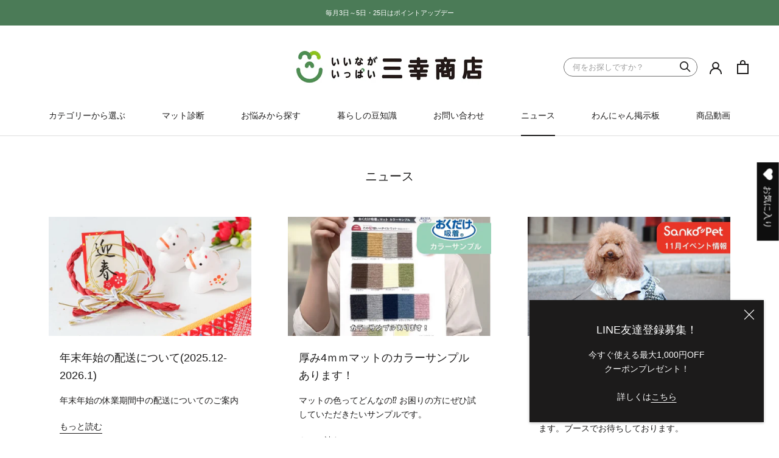

--- FILE ---
content_type: text/html; charset=utf-8
request_url: https://onlineshop.sanko-gp.co.jp/blogs/%E3%83%8B%E3%83%A5%E3%83%BC%E3%82%B9
body_size: 36511
content:
<!doctype html>

<html class="no-js" lang="ja">
  <head>


    <meta charset="utf-8">
    <meta http-equiv="X-UA-Compatible" content="IE=edge,chrome=1">
    <meta name="viewport" content="width=device-width, initial-scale=1.0, height=device-height, minimum-scale=1.0, maximum-scale=1.0">
    <meta name="theme-color" content="">

    <title>
      ニュース &ndash; 三幸商店
    </title><link rel="canonical" href="https://onlineshop.sanko-gp.co.jp/blogs/%e3%83%8b%e3%83%a5%e3%83%bc%e3%82%b9"><meta property="og:type" content="website">
  <meta property="og:title" content="ニュース"><meta property="og:url" content="https://onlineshop.sanko-gp.co.jp/blogs/%e3%83%8b%e3%83%a5%e3%83%bc%e3%82%b9">
<meta property="og:site_name" content="三幸商店"><meta name="twitter:card" content="summary"><meta name="twitter:title" content="ニュース">
  <meta name="twitter:description" content="ニュース">
    <style>
  @font-face {
  font-family: Montserrat;
  font-weight: 500;
  font-style: normal;
  font-display: fallback;
  src: url("//onlineshop.sanko-gp.co.jp/cdn/fonts/montserrat/montserrat_n5.07ef3781d9c78c8b93c98419da7ad4fbeebb6635.woff2") format("woff2"),
       url("//onlineshop.sanko-gp.co.jp/cdn/fonts/montserrat/montserrat_n5.adf9b4bd8b0e4f55a0b203cdd84512667e0d5e4d.woff") format("woff");
}

  @font-face {
  font-family: "Nunito Sans";
  font-weight: 400;
  font-style: normal;
  font-display: fallback;
  src: url("//onlineshop.sanko-gp.co.jp/cdn/fonts/nunito_sans/nunitosans_n4.0276fe080df0ca4e6a22d9cb55aed3ed5ba6b1da.woff2") format("woff2"),
       url("//onlineshop.sanko-gp.co.jp/cdn/fonts/nunito_sans/nunitosans_n4.b4964bee2f5e7fd9c3826447e73afe2baad607b7.woff") format("woff");
}


  @font-face {
  font-family: "Nunito Sans";
  font-weight: 700;
  font-style: normal;
  font-display: fallback;
  src: url("//onlineshop.sanko-gp.co.jp/cdn/fonts/nunito_sans/nunitosans_n7.25d963ed46da26098ebeab731e90d8802d989fa5.woff2") format("woff2"),
       url("//onlineshop.sanko-gp.co.jp/cdn/fonts/nunito_sans/nunitosans_n7.d32e3219b3d2ec82285d3027bd673efc61a996c8.woff") format("woff");
}

  @font-face {
  font-family: "Nunito Sans";
  font-weight: 400;
  font-style: italic;
  font-display: fallback;
  src: url("//onlineshop.sanko-gp.co.jp/cdn/fonts/nunito_sans/nunitosans_i4.6e408730afac1484cf297c30b0e67c86d17fc586.woff2") format("woff2"),
       url("//onlineshop.sanko-gp.co.jp/cdn/fonts/nunito_sans/nunitosans_i4.c9b6dcbfa43622b39a5990002775a8381942ae38.woff") format("woff");
}

  @font-face {
  font-family: "Nunito Sans";
  font-weight: 700;
  font-style: italic;
  font-display: fallback;
  src: url("//onlineshop.sanko-gp.co.jp/cdn/fonts/nunito_sans/nunitosans_i7.8c1124729eec046a321e2424b2acf328c2c12139.woff2") format("woff2"),
       url("//onlineshop.sanko-gp.co.jp/cdn/fonts/nunito_sans/nunitosans_i7.af4cda04357273e0996d21184432bcb14651a64d.woff") format("woff");
}


  :root {
    --heading-font-family : "ヒラギノ角ゴ Pro W3", "Hiragino Kaku Gothic Pro", "メイリオ", Meiryo, "ＭＳ Ｐゴシック", MS PGothic, sans-serif;
    --heading-font-weight : 500;
    --heading-font-style  : normal;

    --text-font-family : "ヒラギノ角ゴ Pro W3", "Hiragino Kaku Gothic Pro", "メイリオ", Meiryo, "ＭＳ Ｐゴシック", MS PGothic, sans-serif;
    --text-font-weight : 400;
    --text-font-style  : normal;

    --base-text-font-size   : 14px;
    --default-text-font-size: 14px;--background          : #ffffff;
    --background-rgb      : 255, 255, 255;
    --light-background    : #ffffff;
    --light-background-rgb: 255, 255, 255;
    --heading-color       : #1c1b1b;
    --text-color          : #1c1b1b;
    --text-color-rgb      : 28, 27, 27;
    --text-color-light    : #6a6a6a;
    --text-color-light-rgb: 106, 106, 106;
    --link-color          : #6a6a6a;
    --link-color-rgb      : 106, 106, 106;
    --border-color        : #dddddd;
    --border-color-rgb    : 221, 221, 221;

    --button-background    : #1c1b1b;
    --button-background-rgb: 28, 27, 27;
    --button-text-color    : #ffffff;

    --header-background       : #ffffff;
    --header-heading-color    : #1c1b1b;
    --header-light-text-color : #6a6a6a;
    --header-border-color     : #dddddd;

    --footer-background    : #e7e6e6;
    --footer-text-color    : #6a6a6a;
    --footer-heading-color : #1c1b1b;
    --footer-border-color  : #d4d3d3;

    --navigation-background      : #1c1b1b;
    --navigation-background-rgb  : 28, 27, 27;
    --navigation-text-color      : #ffffff;
    --navigation-text-color-light: rgba(255, 255, 255, 0.5);
    --navigation-border-color    : rgba(255, 255, 255, 0.25);

    --newsletter-popup-background     : #1c1b1b;
    --newsletter-popup-text-color     : #ffffff;
    --newsletter-popup-text-color-rgb : 255, 255, 255;

    --secondary-elements-background       : #1c1b1b;
    --secondary-elements-background-rgb   : 28, 27, 27;
    --secondary-elements-text-color       : #ffffff;
    --secondary-elements-text-color-light : rgba(255, 255, 255, 0.5);
    --secondary-elements-border-color     : rgba(255, 255, 255, 0.25);

    --product-sale-price-color    : #f94c43;
    --product-sale-price-color-rgb: 249, 76, 67;
    --product-star-rating: #f6a429;

    /* Shopify related variables */
    --payment-terms-background-color: #ffffff;

    /* Products */

    --horizontal-spacing-four-products-per-row: 60px;
        --horizontal-spacing-two-products-per-row : 60px;

    --vertical-spacing-four-products-per-row: 60px;
        --vertical-spacing-two-products-per-row : 75px;

    /* Animation */
    --drawer-transition-timing: cubic-bezier(0.645, 0.045, 0.355, 1);
    --header-base-height: 80px; /* We set a default for browsers that do not support CSS variables */

    /* Cursors */
    --cursor-zoom-in-svg    : url(//onlineshop.sanko-gp.co.jp/cdn/shop/t/73/assets/cursor-zoom-in.svg?v=170532930330058140181710868126);
    --cursor-zoom-in-2x-svg : url(//onlineshop.sanko-gp.co.jp/cdn/shop/t/73/assets/cursor-zoom-in-2x.svg?v=56685658183649387561710868126);
  }
</style>

<script>
  // IE11 does not have support for CSS variables, so we have to polyfill them
  if (!(((window || {}).CSS || {}).supports && window.CSS.supports('(--a: 0)'))) {
    const script = document.createElement('script');
    script.type = 'text/javascript';
    script.src = 'https://cdn.jsdelivr.net/npm/css-vars-ponyfill@2';
    script.onload = function() {
      cssVars({});
    };

    document.getElementsByTagName('head')[0].appendChild(script);
  }
</script>


    <script>window.performance && window.performance.mark && window.performance.mark('shopify.content_for_header.start');</script><meta name="facebook-domain-verification" content="9v4awy029hwj2j5ksbrzrhrvpzikg6">
<meta name="google-site-verification" content="KxUa6pzdTZ_hYPXrE0KAfM4g1Tjj2wvRzyWyTkhuV9U">
<meta id="shopify-digital-wallet" name="shopify-digital-wallet" content="/60440772845/digital_wallets/dialog">
<meta name="shopify-checkout-api-token" content="44c5fb742d9e825a21b7c68ac94c0555">
<link rel="alternate" type="application/atom+xml" title="Feed" href="/blogs/%E3%83%8B%E3%83%A5%E3%83%BC%E3%82%B9.atom" />
<link rel="next" href="/blogs/%E3%83%8B%E3%83%A5%E3%83%BC%E3%82%B9?page=2">
<script async="async" src="/checkouts/internal/preloads.js?locale=ja-JP"></script>
<link rel="preconnect" href="https://shop.app" crossorigin="anonymous">
<script async="async" src="https://shop.app/checkouts/internal/preloads.js?locale=ja-JP&shop_id=60440772845" crossorigin="anonymous"></script>
<script id="apple-pay-shop-capabilities" type="application/json">{"shopId":60440772845,"countryCode":"JP","currencyCode":"JPY","merchantCapabilities":["supports3DS"],"merchantId":"gid:\/\/shopify\/Shop\/60440772845","merchantName":"三幸商店","requiredBillingContactFields":["postalAddress","email","phone"],"requiredShippingContactFields":["postalAddress","email","phone"],"shippingType":"shipping","supportedNetworks":["visa","masterCard","amex","jcb","discover"],"total":{"type":"pending","label":"三幸商店","amount":"1.00"},"shopifyPaymentsEnabled":true,"supportsSubscriptions":true}</script>
<script id="shopify-features" type="application/json">{"accessToken":"44c5fb742d9e825a21b7c68ac94c0555","betas":["rich-media-storefront-analytics"],"domain":"onlineshop.sanko-gp.co.jp","predictiveSearch":false,"shopId":60440772845,"locale":"ja"}</script>
<script>var Shopify = Shopify || {};
Shopify.shop = "xn-tckd0qkb.myshopify.com";
Shopify.locale = "ja";
Shopify.currency = {"active":"JPY","rate":"1.0"};
Shopify.country = "JP";
Shopify.theme = {"name":"Prestige YouTube配信追加 20240320","id":140436275437,"schema_name":"Prestige","schema_version":"5.3.5","theme_store_id":null,"role":"main"};
Shopify.theme.handle = "null";
Shopify.theme.style = {"id":null,"handle":null};
Shopify.cdnHost = "onlineshop.sanko-gp.co.jp/cdn";
Shopify.routes = Shopify.routes || {};
Shopify.routes.root = "/";</script>
<script type="module">!function(o){(o.Shopify=o.Shopify||{}).modules=!0}(window);</script>
<script>!function(o){function n(){var o=[];function n(){o.push(Array.prototype.slice.apply(arguments))}return n.q=o,n}var t=o.Shopify=o.Shopify||{};t.loadFeatures=n(),t.autoloadFeatures=n()}(window);</script>
<script>
  window.ShopifyPay = window.ShopifyPay || {};
  window.ShopifyPay.apiHost = "shop.app\/pay";
  window.ShopifyPay.redirectState = null;
</script>
<script id="shop-js-analytics" type="application/json">{"pageType":"blog"}</script>
<script defer="defer" async type="module" src="//onlineshop.sanko-gp.co.jp/cdn/shopifycloud/shop-js/modules/v2/client.init-shop-cart-sync_BJFAoJgM.ja.esm.js"></script>
<script defer="defer" async type="module" src="//onlineshop.sanko-gp.co.jp/cdn/shopifycloud/shop-js/modules/v2/chunk.common_BaQ0HiLN.esm.js"></script>
<script type="module">
  await import("//onlineshop.sanko-gp.co.jp/cdn/shopifycloud/shop-js/modules/v2/client.init-shop-cart-sync_BJFAoJgM.ja.esm.js");
await import("//onlineshop.sanko-gp.co.jp/cdn/shopifycloud/shop-js/modules/v2/chunk.common_BaQ0HiLN.esm.js");

  window.Shopify.SignInWithShop?.initShopCartSync?.({"fedCMEnabled":true,"windoidEnabled":true});

</script>
<script>
  window.Shopify = window.Shopify || {};
  if (!window.Shopify.featureAssets) window.Shopify.featureAssets = {};
  window.Shopify.featureAssets['shop-js'] = {"shop-cart-sync":["modules/v2/client.shop-cart-sync_D-TTwAz0.ja.esm.js","modules/v2/chunk.common_BaQ0HiLN.esm.js"],"init-fed-cm":["modules/v2/client.init-fed-cm_D1mkYA53.ja.esm.js","modules/v2/chunk.common_BaQ0HiLN.esm.js"],"init-shop-email-lookup-coordinator":["modules/v2/client.init-shop-email-lookup-coordinator_CWdwCyYB.ja.esm.js","modules/v2/chunk.common_BaQ0HiLN.esm.js"],"shop-cash-offers":["modules/v2/client.shop-cash-offers_BKFmn403.ja.esm.js","modules/v2/chunk.common_BaQ0HiLN.esm.js","modules/v2/chunk.modal_fs8e8m3G.esm.js"],"shop-button":["modules/v2/client.shop-button_BRsaFa8u.ja.esm.js","modules/v2/chunk.common_BaQ0HiLN.esm.js"],"init-windoid":["modules/v2/client.init-windoid_CwY42VUK.ja.esm.js","modules/v2/chunk.common_BaQ0HiLN.esm.js"],"avatar":["modules/v2/client.avatar_BTnouDA3.ja.esm.js"],"init-shop-cart-sync":["modules/v2/client.init-shop-cart-sync_BJFAoJgM.ja.esm.js","modules/v2/chunk.common_BaQ0HiLN.esm.js"],"shop-toast-manager":["modules/v2/client.shop-toast-manager_Bs6NgtWF.ja.esm.js","modules/v2/chunk.common_BaQ0HiLN.esm.js"],"pay-button":["modules/v2/client.pay-button_CJmvT5Ts.ja.esm.js","modules/v2/chunk.common_BaQ0HiLN.esm.js"],"shop-login-button":["modules/v2/client.shop-login-button_9i_TNwv6.ja.esm.js","modules/v2/chunk.common_BaQ0HiLN.esm.js","modules/v2/chunk.modal_fs8e8m3G.esm.js"],"init-customer-accounts-sign-up":["modules/v2/client.init-customer-accounts-sign-up_HZmdUoF2.ja.esm.js","modules/v2/client.shop-login-button_9i_TNwv6.ja.esm.js","modules/v2/chunk.common_BaQ0HiLN.esm.js","modules/v2/chunk.modal_fs8e8m3G.esm.js"],"init-shop-for-new-customer-accounts":["modules/v2/client.init-shop-for-new-customer-accounts_lOvvvdmA.ja.esm.js","modules/v2/client.shop-login-button_9i_TNwv6.ja.esm.js","modules/v2/chunk.common_BaQ0HiLN.esm.js","modules/v2/chunk.modal_fs8e8m3G.esm.js"],"init-customer-accounts":["modules/v2/client.init-customer-accounts_BhjJ4KFK.ja.esm.js","modules/v2/client.shop-login-button_9i_TNwv6.ja.esm.js","modules/v2/chunk.common_BaQ0HiLN.esm.js","modules/v2/chunk.modal_fs8e8m3G.esm.js"],"shop-follow-button":["modules/v2/client.shop-follow-button_COpB_dcQ.ja.esm.js","modules/v2/chunk.common_BaQ0HiLN.esm.js","modules/v2/chunk.modal_fs8e8m3G.esm.js"],"lead-capture":["modules/v2/client.lead-capture_BgaL5DMI.ja.esm.js","modules/v2/chunk.common_BaQ0HiLN.esm.js","modules/v2/chunk.modal_fs8e8m3G.esm.js"],"checkout-modal":["modules/v2/client.checkout-modal_C5d-xytk.ja.esm.js","modules/v2/chunk.common_BaQ0HiLN.esm.js","modules/v2/chunk.modal_fs8e8m3G.esm.js"],"shop-login":["modules/v2/client.shop-login_ByZqzcXh.ja.esm.js","modules/v2/chunk.common_BaQ0HiLN.esm.js","modules/v2/chunk.modal_fs8e8m3G.esm.js"],"payment-terms":["modules/v2/client.payment-terms_B3N_fC42.ja.esm.js","modules/v2/chunk.common_BaQ0HiLN.esm.js","modules/v2/chunk.modal_fs8e8m3G.esm.js"]};
</script>
<script>(function() {
  var isLoaded = false;
  function asyncLoad() {
    if (isLoaded) return;
    isLoaded = true;
    var urls = ["https:\/\/wishlisthero-assets.revampco.com\/store-front\/bundle2.js?shop=xn-tckd0qkb.myshopify.com","https:\/\/wishlisthero-assets.revampco.com\/store-front\/bundle2.js?shop=xn-tckd0qkb.myshopify.com","https:\/\/wishlisthero-assets.revampco.com\/store-front\/bundle2.js?shop=xn-tckd0qkb.myshopify.com","https:\/\/wishlisthero-assets.revampco.com\/store-front\/bundle2.js?shop=xn-tckd0qkb.myshopify.com","https:\/\/wishlisthero-assets.revampco.com\/store-front\/bundle2.js?shop=xn-tckd0qkb.myshopify.com","https:\/\/wishlisthero-assets.revampco.com\/store-front\/bundle2.js?shop=xn-tckd0qkb.myshopify.com","https:\/\/wishlisthero-assets.revampco.com\/store-front\/bundle2.js?shop=xn-tckd0qkb.myshopify.com"];
    for (var i = 0; i < urls.length; i++) {
      var s = document.createElement('script');
      s.type = 'text/javascript';
      s.async = true;
      s.src = urls[i];
      var x = document.getElementsByTagName('script')[0];
      x.parentNode.insertBefore(s, x);
    }
  };
  if(window.attachEvent) {
    window.attachEvent('onload', asyncLoad);
  } else {
    window.addEventListener('load', asyncLoad, false);
  }
})();</script>
<script id="__st">var __st={"a":60440772845,"offset":32400,"reqid":"c3fa0df1-7dff-433b-9bee-331cf0974bcb-1766696111","pageurl":"onlineshop.sanko-gp.co.jp\/blogs\/%E3%83%8B%E3%83%A5%E3%83%BC%E3%82%B9","s":"blogs-82825412845","u":"14dd1a146952","p":"blog","rtyp":"blog","rid":82825412845};</script>
<script>window.ShopifyPaypalV4VisibilityTracking = true;</script>
<script id="captcha-bootstrap">!function(){'use strict';const t='contact',e='account',n='new_comment',o=[[t,t],['blogs',n],['comments',n],[t,'customer']],c=[[e,'customer_login'],[e,'guest_login'],[e,'recover_customer_password'],[e,'create_customer']],r=t=>t.map((([t,e])=>`form[action*='/${t}']:not([data-nocaptcha='true']) input[name='form_type'][value='${e}']`)).join(','),a=t=>()=>t?[...document.querySelectorAll(t)].map((t=>t.form)):[];function s(){const t=[...o],e=r(t);return a(e)}const i='password',u='form_key',d=['recaptcha-v3-token','g-recaptcha-response','h-captcha-response',i],f=()=>{try{return window.sessionStorage}catch{return}},m='__shopify_v',_=t=>t.elements[u];function p(t,e,n=!1){try{const o=window.sessionStorage,c=JSON.parse(o.getItem(e)),{data:r}=function(t){const{data:e,action:n}=t;return t[m]||n?{data:e,action:n}:{data:t,action:n}}(c);for(const[e,n]of Object.entries(r))t.elements[e]&&(t.elements[e].value=n);n&&o.removeItem(e)}catch(o){console.error('form repopulation failed',{error:o})}}const l='form_type',E='cptcha';function T(t){t.dataset[E]=!0}const w=window,h=w.document,L='Shopify',v='ce_forms',y='captcha';let A=!1;((t,e)=>{const n=(g='f06e6c50-85a8-45c8-87d0-21a2b65856fe',I='https://cdn.shopify.com/shopifycloud/storefront-forms-hcaptcha/ce_storefront_forms_captcha_hcaptcha.v1.5.2.iife.js',D={infoText:'hCaptchaによる保護',privacyText:'プライバシー',termsText:'利用規約'},(t,e,n)=>{const o=w[L][v],c=o.bindForm;if(c)return c(t,g,e,D).then(n);var r;o.q.push([[t,g,e,D],n]),r=I,A||(h.body.append(Object.assign(h.createElement('script'),{id:'captcha-provider',async:!0,src:r})),A=!0)});var g,I,D;w[L]=w[L]||{},w[L][v]=w[L][v]||{},w[L][v].q=[],w[L][y]=w[L][y]||{},w[L][y].protect=function(t,e){n(t,void 0,e),T(t)},Object.freeze(w[L][y]),function(t,e,n,w,h,L){const[v,y,A,g]=function(t,e,n){const i=e?o:[],u=t?c:[],d=[...i,...u],f=r(d),m=r(i),_=r(d.filter((([t,e])=>n.includes(e))));return[a(f),a(m),a(_),s()]}(w,h,L),I=t=>{const e=t.target;return e instanceof HTMLFormElement?e:e&&e.form},D=t=>v().includes(t);t.addEventListener('submit',(t=>{const e=I(t);if(!e)return;const n=D(e)&&!e.dataset.hcaptchaBound&&!e.dataset.recaptchaBound,o=_(e),c=g().includes(e)&&(!o||!o.value);(n||c)&&t.preventDefault(),c&&!n&&(function(t){try{if(!f())return;!function(t){const e=f();if(!e)return;const n=_(t);if(!n)return;const o=n.value;o&&e.removeItem(o)}(t);const e=Array.from(Array(32),(()=>Math.random().toString(36)[2])).join('');!function(t,e){_(t)||t.append(Object.assign(document.createElement('input'),{type:'hidden',name:u})),t.elements[u].value=e}(t,e),function(t,e){const n=f();if(!n)return;const o=[...t.querySelectorAll(`input[type='${i}']`)].map((({name:t})=>t)),c=[...d,...o],r={};for(const[a,s]of new FormData(t).entries())c.includes(a)||(r[a]=s);n.setItem(e,JSON.stringify({[m]:1,action:t.action,data:r}))}(t,e)}catch(e){console.error('failed to persist form',e)}}(e),e.submit())}));const S=(t,e)=>{t&&!t.dataset[E]&&(n(t,e.some((e=>e===t))),T(t))};for(const o of['focusin','change'])t.addEventListener(o,(t=>{const e=I(t);D(e)&&S(e,y())}));const B=e.get('form_key'),M=e.get(l),P=B&&M;t.addEventListener('DOMContentLoaded',(()=>{const t=y();if(P)for(const e of t)e.elements[l].value===M&&p(e,B);[...new Set([...A(),...v().filter((t=>'true'===t.dataset.shopifyCaptcha))])].forEach((e=>S(e,t)))}))}(h,new URLSearchParams(w.location.search),n,t,e,['guest_login'])})(!0,!0)}();</script>
<script integrity="sha256-4kQ18oKyAcykRKYeNunJcIwy7WH5gtpwJnB7kiuLZ1E=" data-source-attribution="shopify.loadfeatures" defer="defer" src="//onlineshop.sanko-gp.co.jp/cdn/shopifycloud/storefront/assets/storefront/load_feature-a0a9edcb.js" crossorigin="anonymous"></script>
<script crossorigin="anonymous" defer="defer" src="//onlineshop.sanko-gp.co.jp/cdn/shopifycloud/storefront/assets/shopify_pay/storefront-65b4c6d7.js?v=20250812"></script>
<script data-source-attribution="shopify.dynamic_checkout.dynamic.init">var Shopify=Shopify||{};Shopify.PaymentButton=Shopify.PaymentButton||{isStorefrontPortableWallets:!0,init:function(){window.Shopify.PaymentButton.init=function(){};var t=document.createElement("script");t.src="https://onlineshop.sanko-gp.co.jp/cdn/shopifycloud/portable-wallets/latest/portable-wallets.ja.js",t.type="module",document.head.appendChild(t)}};
</script>
<script data-source-attribution="shopify.dynamic_checkout.buyer_consent">
  function portableWalletsHideBuyerConsent(e){var t=document.getElementById("shopify-buyer-consent"),n=document.getElementById("shopify-subscription-policy-button");t&&n&&(t.classList.add("hidden"),t.setAttribute("aria-hidden","true"),n.removeEventListener("click",e))}function portableWalletsShowBuyerConsent(e){var t=document.getElementById("shopify-buyer-consent"),n=document.getElementById("shopify-subscription-policy-button");t&&n&&(t.classList.remove("hidden"),t.removeAttribute("aria-hidden"),n.addEventListener("click",e))}window.Shopify?.PaymentButton&&(window.Shopify.PaymentButton.hideBuyerConsent=portableWalletsHideBuyerConsent,window.Shopify.PaymentButton.showBuyerConsent=portableWalletsShowBuyerConsent);
</script>
<script data-source-attribution="shopify.dynamic_checkout.cart.bootstrap">document.addEventListener("DOMContentLoaded",(function(){function t(){return document.querySelector("shopify-accelerated-checkout-cart, shopify-accelerated-checkout")}if(t())Shopify.PaymentButton.init();else{new MutationObserver((function(e,n){t()&&(Shopify.PaymentButton.init(),n.disconnect())})).observe(document.body,{childList:!0,subtree:!0})}}));
</script>
<link id="shopify-accelerated-checkout-styles" rel="stylesheet" media="screen" href="https://onlineshop.sanko-gp.co.jp/cdn/shopifycloud/portable-wallets/latest/accelerated-checkout-backwards-compat.css" crossorigin="anonymous">
<style id="shopify-accelerated-checkout-cart">
        #shopify-buyer-consent {
  margin-top: 1em;
  display: inline-block;
  width: 100%;
}

#shopify-buyer-consent.hidden {
  display: none;
}

#shopify-subscription-policy-button {
  background: none;
  border: none;
  padding: 0;
  text-decoration: underline;
  font-size: inherit;
  cursor: pointer;
}

#shopify-subscription-policy-button::before {
  box-shadow: none;
}

      </style>

<script>window.performance && window.performance.mark && window.performance.mark('shopify.content_for_header.end');</script>

    <link rel="stylesheet" href="//onlineshop.sanko-gp.co.jp/cdn/shop/t/73/assets/theme.css?v=41293042128590996531710868126">
    <link rel="stylesheet" href="//onlineshop.sanko-gp.co.jp/cdn/shop/t/73/assets/custom.css?v=172469726514843148781710923126">
    <link rel="stylesheet" href="https://cdnjs.cloudflare.com/ajax/libs/jqueryui/1.12.1/themes/base/jquery-ui.min.css">
    <link href="https://use.fontawesome.com/releases/v5.6.1/css/all.css" rel="stylesheet">
    
    <link rel="stylesheet" href="//onlineshop.sanko-gp.co.jp/cdn/shop/t/73/assets/page.css?v=170553105803292119371710868126">
    
    
    <link rel="stylesheet" href="//onlineshop.sanko-gp.co.jp/cdn/shop/t/73/assets/slick.css?v=98340474046176884051710868126">
    <link rel="stylesheet" href="//onlineshop.sanko-gp.co.jp/cdn/shop/t/73/assets/slick-theme.css?v=15045298631326825911710868126">
    <link href="//onlineshop.sanko-gp.co.jp/cdn/shop/t/73/assets/slick.css?v=98340474046176884051710868126" rel="stylesheet" type="text/css" media="all" />
    <link href="//onlineshop.sanko-gp.co.jp/cdn/shop/t/73/assets/slick-theme.css?v=15045298631326825911710868126" rel="stylesheet" type="text/css" media="all" />

    
    <link href="//onlineshop.sanko-gp.co.jp/cdn/shop/t/73/assets/if_custom.css?v=29088502550558155241754008653" rel="stylesheet" type="text/css" media="all" />

    <script>// This allows to expose several variables to the global scope, to be used in scripts
      window.theme = {
        pageType: "blog",
        moneyFormat: "¥{{amount_no_decimals}}",
        moneyWithCurrencyFormat: "¥{{amount_no_decimals}} JPY",
        currencyCodeEnabled: false,
        productImageSize: "natural",
        searchMode: "product",
        showPageTransition: false,
        showElementStaggering: true,
        showImageZooming: true
      };

      window.routes = {
        rootUrl: "\/",
        rootUrlWithoutSlash: '',
        cartUrl: "\/cart",
        cartAddUrl: "\/cart\/add",
        cartChangeUrl: "\/cart\/change",
        searchUrl: "\/search",
        productRecommendationsUrl: "\/recommendations\/products"
      };

      window.languages = {
        cartAddNote: "注文メモを追加",
        cartEditNote: "注文メモを変更",
        productImageLoadingError: "この画像を読み込めませんでした。 ページをリロードしてください。",
        productFormAddToCart: "カートに追加する",
        productFormUnavailable: "お取り扱いできません",
        productFormSoldOut: "売り切れ",
        shippingEstimatorOneResult: "1つのオプションが利用可能：",
        shippingEstimatorMoreResults: "{{count}}つのオプションが利用可能：",
        shippingEstimatorNoResults: "配送が見つかりませんでした"
      };

      window.lazySizesConfig = {
        loadHidden: false,
        hFac: 0.5,
        expFactor: 2,
        ricTimeout: 150,
        lazyClass: 'Image--lazyLoad',
        loadingClass: 'Image--lazyLoading',
        loadedClass: 'Image--lazyLoaded'
      };

      document.documentElement.className = document.documentElement.className.replace('no-js', 'js');
      document.documentElement.style.setProperty('--window-height', window.innerHeight + 'px');

      // We do a quick detection of some features (we could use Modernizr but for so little...)
      (function() {
        document.documentElement.className += ((window.CSS && window.CSS.supports('(position: sticky) or (position: -webkit-sticky)')) ? ' supports-sticky' : ' no-supports-sticky');
        document.documentElement.className += (window.matchMedia('(-moz-touch-enabled: 1), (hover: none)')).matches ? ' no-supports-hover' : ' supports-hover';
      }());

      
    </script>

    <script src="//onlineshop.sanko-gp.co.jp/cdn/shop/t/73/assets/lazysizes.min.js?v=174358363404432586981710868126" async></script><script src="//onlineshop.sanko-gp.co.jp/cdn/shop/t/73/assets/libs.min.js?v=26178543184394469741710868126" defer></script>
    <script src="//onlineshop.sanko-gp.co.jp/cdn/shop/t/73/assets/theme.js?v=116616291232043488551710868126" defer></script>


     <!-- //jQuery -->
    <script src="//onlineshop.sanko-gp.co.jp/cdn/shop/t/73/assets/jquery-3.6.0.min.js?v=8324501383853434791710868126" defer="defer"></script>
     <!-- //JS -->

    <script src="https://ajax.googleapis.com/ajax/libs/jqueryui/1.12.1/jquery-ui.min.js" defer="defer" ></script>
    <script src="https://rawgit.com/jquery/jquery-ui/master/ui/i18n/datepicker-ja.js" defer="defer"></script>
    <script src="//onlineshop.sanko-gp.co.jp/cdn/shop/t/73/assets/slick.min.js?v=71779134894361685811710868126" defer="defer"></script>

    <script src="//onlineshop.sanko-gp.co.jp/cdn/shop/t/73/assets/custom.js?v=42256457314699367101710868126" defer="defer"></script>

    <script>
      (function () {
        window.onpageshow = function() {
          if (window.theme.showPageTransition) {
            var pageTransition = document.querySelector('.PageTransition');

            if (pageTransition) {
              pageTransition.style.visibility = 'visible';
              pageTransition.style.opacity = '0';
            }
          }

          // When the page is loaded from the cache, we have to reload the cart content
          document.documentElement.dispatchEvent(new CustomEvent('cart:refresh', {
            bubbles: true
          }));
        };
      })();
    </script>


<!--jqueryを追加 -->
<script src="//ajax.googleapis.com/ajax/libs/jquery/2.2.3/jquery.min.js"></script>

 <script src="//onlineshop.sanko-gp.co.jp/cdn/shop/t/73/assets/slick.min.js?v=71779134894361685811710868126" defer="defer"></script>

 <script src="//onlineshop.sanko-gp.co.jp/cdn/shop/t/73/assets/myslick.js?v=141401075587539135241710868126" defer="defer"></script>


  <script type="application/ld+json">
  {
    "@context": "http://schema.org",
    "@type": "BreadcrumbList",
  "itemListElement": [{
      "@type": "ListItem",
      "position": 1,
      "name": "ホームページ",
      "item": "https://onlineshop.sanko-gp.co.jp"
    },{
          "@type": "ListItem",
          "position": 2,
          "name": "ニュース",
          "item": "https://onlineshop.sanko-gp.co.jp/blogs/%E3%83%8B%E3%83%A5%E3%83%BC%E3%82%B9"
        }]
  }
  </script>


  
<!-- Font icon for header icons -->
<link href="https://wishlisthero-assets.revampco.com/safe-icons/css/wishlisthero-icons.css" rel="stylesheet"/>
<!-- Style for floating buttons and others -->
<style type="text/css">
@media screen and (max-width: 641px){

.Header__Icon+.Header__Icon {
margin-left: 10px;
}
}
@media screen and (min-width: 641px){
.Header__Icon+.Header__Icon.Wlh-Header__Icon {
margin-left: 20px;
}
}.wishlisthero-floating {
        position: absolute;
          right:5px;
        top: 5px;
        z-index: 23;
        border-radius: 100%;
    }
.wishlisthero-floating svg {
font-size:23px;
margin-top:1px;
}
    .wishlisthero-floating:hover {
        background-color: rgba(0, 0, 0, 0.05);
    }

    .wishlisthero-floating button {
        font-size: 20px !important;
        width: 40px !important;
        padding: 0.125em 0 0 !important;
    }
.MuiTypography-body2 ,.MuiTypography-body1 ,.MuiTypography-caption ,.MuiTypography-button ,.MuiTypography-h1 ,.MuiTypography-h2 ,.MuiTypography-h3 ,.MuiTypography-h4 ,.MuiTypography-h5 ,.MuiTypography-h6 ,.MuiTypography-subtitle1 ,.MuiTypography-subtitle2 ,.MuiTypography-overline , MuiButton-root{
     font-family: inherit !important; /*Roboto, Helvetica, Arial, sans-serif;*/
}
.MuiTypography-h1 , .MuiTypography-h2 , .MuiTypography-h3 , .MuiTypography-h4 , .MuiTypography-h5 , .MuiTypography-h6 , .MuiButton-root, .MuiCardHeader-title a{
     font-family: Montserrat, sans-serif !important;
}

    /****************************************************************************************/
    /* For some theme shared view need some spacing */
#wishlisthero-product-page-button-container{
  margin-top: 20px;
}    /*
    #wishlist-hero-shared-list-view {
  margin-top: 15px;
  margin-bottom: 15px;
}
#wishlist-hero-shared-list-view h1 {
  padding-left: 5px;
}

#wishlisthero-product-page-button-container{
  padding-top: 15px;
}
*/
    /****************************************************************************************/
    /* #wishlisthero-product-page-button-container button {
  padding-left: 1px !important;
} */
    /****************************************************************************************/
    /* Customize the indicator when wishlist has items AND the normal indicator not working */
    span.wishlist-hero-items-count {
       right: -4px;
       margin-top: 2px;
   }

   @media(min-width:760px){
    span.wishlist-hero-items-count {
       margin-top: 0px;
   }
   }
/*span.wishlist-hero-items-count {
  position: absolute;
  top: 2px;
  right: -2px;
  width: 10px;
  height: 10px;
  background-color: #eee; 
  background-color: #1c1b1b;
    border-radius: 100%;
    border: 1px solid white;
    box-sizing: border-box;
} */
.MuiCardMedia-root{
padding-top:120% !important; 
}
</style>
<script>window.wishlisthero_cartDotClasses=['Header__CartDot', 'is-visible'];</script>
<script>window.wishlisthero_buttonProdPageClasses=['Button','Button--secondary','Button--full'];</script>
<script>window.wishlisthero_buttonProdPageFontSize='auto';</script>
 <script type='text/javascript'>try{
   window.WishListHero_setting = {"ButtonColor":"rgba(14, 14, 14, 1)","IconColor":"rgba(255, 255, 255, 1)","IconType":"Heart","ButtonTextBeforeAdding":"お気に入りに追加","ButtonTextAfterAdding":"お気に入りに追加しました","AnimationAfterAddition":"Blink","ButtonTextAddToCart":"カートに追加","ButtonTextOutOfStock":"在庫がありません","ButtonTextAddAllToCart":"すべての商品をカートに追加","ButtonTextRemoveAllToCart":"すべてのお気に入りを削除","AddedProductNotificationText":"お気に入りに追加しました","AddedProductToCartNotificationText":"商品をカートに追加しました","ViewCartLinkText":"カートを見る","SharePopup_TitleText":"お気に入りを共有","SharePopup_shareBtnText":"共有","SharePopup_shareHederText":"SNSで共有","SharePopup_shareCopyText":"お気に入りのリンクをコピー","SharePopup_shareCancelBtnText":"キャンセル","SharePopup_shareCopyBtnText":"コピー","SendEMailPopup_BtnText":"メールを送信","SendEMailPopup_FromText":"From Name　","SendEMailPopup_ToText":"To email","SendEMailPopup_BodyText":"Body","SendEMailPopup_SendBtnText":"送信","SendEMailPopup_TitleText":"お気に入りをメールで送信","AddProductMessageText":"すべての商品をカートに追加しますか？","RemoveProductMessageText":"この商品をお気に入りから削除しますか？","RemoveAllProductMessageText":"すべての商品をお気に入りから削除しますか？","RemovedProductNotificationText":"お気に入りを削除しました","AddAllOutOfStockProductNotificationText":"商品をカートに追加できませんでした、再度実行してください","RemovePopupOkText":"OK","RemovePopup_HeaderText":"実行しますか？","ViewWishlistText":"お気に入りを見る","EmptyWishlistText":"お気に入りが追加されていません","BuyNowButtonText":"今すぐ購入","BuyNowButtonColor":"rgb(144, 86, 162)","BuyNowTextButtonColor":"rgb(255, 255, 255)","Wishlist_Title":"お気に入り","WishlistHeaderTitleAlignment":"Left","WishlistProductImageSize":"Normal","PriceColor":"rgb(0, 122, 206)","HeaderFontSize":"30","PriceFontSize":"18","ProductNameFontSize":"16","LaunchPointType":"floating_point","DisplayWishlistAs":"popup_window","DisplayButtonAs":"button_with_icon","PopupSize":"md","HideAddToCartButton":false,"NoRedirectAfterAddToCart":false,"DisableGuestCustomer":false,"LoginPopupContent":"ログインはこちら","LoginPopupLoginBtnText":"ログイン","LoginPopupContentFontSize":"20","NotificationPopupPosition":"right","WishlistButtonTextColor":"rgba(249, 252, 249, 1)","EnableRemoveFromWishlistAfterAddButtonText":"お気に入りから削除","_id":"61750d0fe856393d43694496","EnableCollection":true,"EnableShare":true,"RemovePowerBy":false,"EnableFBPixel":false,"DisapleApp":false,"FloatPointPossition":"right","HeartStateToggle":true,"HeaderMenuItemsIndicator":true,"EnableRemoveFromWishlistAfterAdd":true,"CollectionViewAddedToWishlistIconBackgroundColor":"rgba(255, 255, 255, 0)","CollectionViewAddedToWishlistIconColor":"rgba(234, 134, 134, 1)","CollectionViewIconBackgroundColor":"rgba(255, 255, 255, 0)","CollectionViewIconColor":"rgba(234, 134, 134, 1)","Shop":"xn-tckd0qkb.myshopify.com","shop":"xn-tckd0qkb.myshopify.com","Status":"Active","Plan":"FREE"};  
  }catch(e){ console.error('Error loading config',e); } </script>
<script>
  var shopEpMetafield = {"point_campaign":false,"updated_at":"2025-12-25T20:50:29.308562Z","stealth_mode":false,"point_value":1,"include_tax":true,"currency_value":20,"live":true,"tier_rules":{"25c40c24-dfe5-11ec-8d6e-827b1e488ab8":{"name":"Member","point_value":1,"currency_value":20,"currency_spent_requirement":0,"free_shipping":false,"percentage":5.0}},"reward_rules":{},"percentage":5.0,"point_rules":{"25c40c24-dfe5-11ec-8d6e-827b1e488ab8":{"point_value":1,"currency_value":20,"free_shipping":false,"percentage":5.0}},"reward_currency_value":1,"reward_point_value":1,"shipping_codes":[]};

  if (shopEpMetafield) {
    var easyPointsSession = sessionStorage.getItem("easyPoints");
    easyPointsSession = easyPointsSession ? JSON.parse(easyPointsSession) : {};

    easyPointsSession.widgetHidden = !shopEpMetafield.widget;
    easyPointsSession.shopMetafieldUpdatedAt = shopEpMetafield.updated_at;

    
      var customerEpMetafield = null;
    

    if (customerEpMetafield) {
      easyPointsSession.pointBalance = customerEpMetafield.balance;
      easyPointsSession.expirationDate = customerEpMetafield.expiration_date;

      easyPointsSession.customerPointRulePercentage = parseInt(customerEpMetafield.percentage);
      easyPointsSession.customerPointRulePointValue = parseInt(customerEpMetafield.point_value);
      easyPointsSession.customerPointRuleCurrencyValue = parseInt(customerEpMetafield.currency_value);
      easyPointsSession.tierName = customerEpMetafield.tier;

      if (customerEpMetafield.tier_maintenance_data) {
        easyPointsSession.rankMaintenanceData = customerEpMetafield.tier_maintenance_data.maintenance_data;
        easyPointsSession.rankAdvancementData = customerEpMetafield.tier_maintenance_data.advancement_data;
      }

      if (typeof customerEpMetafield.coupon_value === "number" && customerEpMetafield.coupon_value > 0) {
        easyPointsSession.appliedDiscount = customerEpMetafield.coupon_value;
        easyPointsSession.appliedDiscountCurrency = customerEpMetafield.coupon_currency;
      } else {
        delete easyPointsSession.appliedDiscount;
        delete easyPointsSession.appliedDiscountCurrency;
      }
    } else {
      easyPointsSession.customerPointRulePercentage = parseInt(shopEpMetafield.percentage);
      easyPointsSession.customerPointRulePointValue = parseInt(shopEpMetafield.point_value);
      easyPointsSession.customerPointRuleCurrencyValue = parseInt(shopEpMetafield.currency_value);

      delete easyPointsSession.pointBalance;
      delete easyPointsSession.expirationDate;
      delete easyPointsSession.tierName;
      delete easyPointsSession.rankMaintenanceData;
      delete easyPointsSession.rankAdvancementData;
      delete easyPointsSession.appliedDiscount;
      delete easyPointsSession.appliedDiscountCurrency;
    }

    sessionStorage.setItem("easyPoints", JSON.stringify(easyPointsSession));
  }
</script>

        <link href="//onlineshop.sanko-gp.co.jp/cdn/shop/t/73/assets/easy_points.css?v=71010169501601634521710868126" rel="stylesheet" type="text/css" media="all" />
        <script src="//onlineshop.sanko-gp.co.jp/cdn/shop/t/73/assets/easy_points.js?v=50027087335873135951710868126" type="text/javascript"></script>
        <link href="//onlineshop.sanko-gp.co.jp/cdn/shop/t/73/assets/easy_points_integration.css?v=127273050183709926721710868126" rel="stylesheet" type="text/css" media="all" />
        <script src="//onlineshop.sanko-gp.co.jp/cdn/shop/t/73/assets/easy_points_integration.min.js?v=102923494198856431171710868126" type="text/javascript"></script>

<!-- Start of Judge.me Core -->
<link rel="dns-prefetch" href="https://cdn.judge.me/">
<script data-cfasync='false' class='jdgm-settings-script'>window.jdgmSettings={"pagination":5,"disable_web_reviews":false,"badge_no_review_text":"レビューはありません。","badge_n_reviews_text":"{{ n }} レビュー","badge_star_color":"#fb820a","hide_badge_preview_if_no_reviews":true,"badge_hide_text":false,"enforce_center_preview_badge":false,"widget_title":"カスタマーレビュー","widget_open_form_text":"レビューを書く","widget_close_form_text":"レビューをやめる","widget_refresh_page_text":"ページの再読み込み","widget_summary_text":"{{ number_of_reviews }} のレビューに基づいています","widget_no_review_text":"まだレビューがありません","widget_name_field_text":"名前","widget_verified_name_field_text":"承認済みの名前（一般公開）","widget_name_placeholder_text":"名前を入力してください（一般公開）","widget_required_field_error_text":"この項目は必須です。","widget_email_field_text":"メールアドレス","widget_verified_email_field_text":"承認済みのメールアドレス（非公開、編集不可）","widget_email_placeholder_text":"メールアドレスを入力してください（非公開）","widget_email_field_error_text":"有効なメールアドレスを入力して下さい。","widget_rating_field_text":"評価","widget_review_title_field_text":"レビューのタイトル","widget_review_title_placeholder_text":"レビューにタイトルをつけてください","widget_review_body_field_text":"レビュー","widget_review_body_placeholder_text":"コメントを書く","widget_pictures_field_text":"写真/ビデオ（オプション）","widget_submit_review_text":"レビューを送信","widget_submit_verified_review_text":"確認済みのレビューを送信","widget_submit_success_msg_with_auto_publish":"ありがとうございました！レビューを表示するには、しばらくしてからページを更新してください。 \u003ca href='https://judge.me/login' target='_blank' rel='nofollow noopener'\u003eJudge.meに\u003c/a\u003eログインすると、レビューを削除または編集できます。","widget_submit_success_msg_no_auto_publish":"ありがとうございました！レビューは、ショップ管理者によって承認されるとすぐに公開されます。 \u003ca href='https://judge.me/login' target='_blank' rel='nofollow noopener'\u003eJudge.meに\u003c/a\u003eログインすると、レビューを削除または編集できます。","widget_show_default_reviews_out_of_total_text":"{{ n_reviews }} 件中 {{ n_reviews_shown }} 件のレビューを表示","widget_show_all_link_text":"全て表示する","widget_show_less_link_text":"少なく表示する","widget_author_said_text":"{{ reviewer_name }} さんが書きました:","widget_days_text":"{{ n }} 日前","widget_weeks_text":"{{ n }} 週間前","widget_months_text":"{{ n }} ヶ月前","widget_years_text":"{{ n }} 年前","widget_yesterday_text":"昨日","widget_today_text":"今日","widget_replied_text":"\u003e\u003e {{ shop_name }} が返信しました","widget_read_more_text":"続きを読む","widget_rating_filter_see_all_text":"全てのレビューを見る","widget_sorting_most_recent_text":"最新","widget_sorting_highest_rating_text":"高評価","widget_sorting_lowest_rating_text":"低評価","widget_sorting_with_pictures_text":"写真のみ","widget_sorting_most_helpful_text":"トップレビュー","widget_open_question_form_text":"質問をする","widget_reviews_subtab_text":"レビュー","widget_questions_subtab_text":"質問","widget_question_label_text":"質問","widget_answer_label_text":"回答","widget_question_placeholder_text":"質問を入力してください","widget_submit_question_text":"質問を送信","widget_question_submit_success_text":"ご質問ありがとうございます！回答が付き次第、質問は反映されます。","widget_star_color":"#fb820a","verified_badge_text":"認証済み","verified_badge_placement":"left-of-reviewer-name","widget_hide_border":false,"widget_social_share":false,"all_reviews_include_out_of_store_products":true,"all_reviews_out_of_store_text":"（在庫切れ）","all_reviews_product_name_prefix_text":"について","enable_review_pictures":true,"widget_product_reviews_subtab_text":"商品レビュー","widget_shop_reviews_subtab_text":"ショップレビュー","widget_write_a_store_review_text":"ストアレビューを書く","widget_other_languages_heading":"他の言語のレビュー","widget_sorting_pictures_first_text":"写真付きレビューを見る","floating_tab_button_name":"★ レビュー","floating_tab_title":"お客様に話してもらいましょう","floating_tab_url":"","floating_tab_url_enabled":false,"all_reviews_text_badge_text":"「お客様は、{{ shop.metafields.judgeme.all_reviews_count }} のレビューに基づいて {{ shop.metafields.judgeme.all_reviews_rating | round: 1 }}/5 と評価しています.","all_reviews_text_badge_text_branded_style":"{{ shop.metafields.judgeme.all_reviews_count }}件のレビューに基づく{{ shop.metafields.judgeme.all_reviews_rating | round: 1 }}つ星のうち5つ星","all_reviews_text_badge_url":"","featured_carousel_title":"お客様に話してもらいましょう","featured_carousel_count_text":"{{ n }}レビューから","featured_carousel_url":"","verified_count_badge_url":"","picture_reminder_submit_button":"写真をアップロードする","widget_sorting_videos_first_text":"最初の動画","widget_review_pending_text":"保留中","remove_microdata_snippet":true,"preview_badge_no_question_text":"質問無し","preview_badge_n_question_text":"{{ number_of_questions }}質問/質問","widget_search_bar_placeholder":"レビューを検索","widget_sorting_verified_only_text":"確認済みのみ","featured_carousel_more_reviews_button_text":"Read more reviews","featured_carousel_view_product_button_text":"製品を見る","all_reviews_page_load_more_text":"さらにレビューを読み込む","widget_public_name_text":"のように公に表示","default_reviewer_name_has_non_latin":true,"widget_reviewer_anonymous":"匿名","medals_widget_title":"Judge.meレビューメダル","widget_invalid_yt_video_url_error_text":"YouTubeビデオのURLではありません","widget_max_length_field_error_text":"{0} 文字以内で入力してください。","widget_verified_by_shop_text":"Shopによる検証","widget_load_with_code_splitting":true,"widget_ugc_title":"私たちによって作られ、あなたによって共有されます","widget_ugc_subtitle":"私たちのページにあなたの写真が掲載されていることを確認するために私たちにタグを付けてください","widget_ugc_primary_button_text":"今すぐ購入","widget_ugc_secondary_button_text":"もっと読み込む","widget_ugc_reviews_button_text":"レビューを見る","widget_summary_average_rating_text":"5点満点中{{ average_rating }}","widget_media_grid_title":"顧客の写真とビデオ","widget_media_grid_see_more_text":"続きを見る","widget_verified_by_judgeme_text":"Judge.meによる検証","widget_verified_by_judgeme_text_in_store_medals":"Verified by Judge.me","widget_media_field_exceed_quantity_message":"申し訳ありませんが、1件のレビューで{{ max_media }}のみを受け入れることができます。","widget_media_field_exceed_limit_message":"{{ file_name }}が大きすぎます。{{ size_limit }}MB未満の{{ media_type }}を選択してください。","widget_review_submitted_text":"レビュー提出済み！","widget_question_submitted_text":"質問が送信されました！","widget_close_form_text_question":"キャンセル","widget_write_your_answer_here_text":"ここにあなたの答えを書いてください","widget_enabled_branded_link":true,"widget_show_collected_by_judgeme":false,"widget_collected_by_judgeme_text":"Judge.meによって収集されました","widget_load_more_text":"もっと読み込む","widget_full_review_text":"完全なレビュー","widget_read_more_reviews_text":"続きを読むレビュー","widget_read_questions_text":"質問を読む","widget_questions_and_answers_text":"質問と回答","widget_verified_by_text":"確認者","widget_number_of_reviews_text":"{{ number_of_reviews }}レビュー","widget_back_button_text":"戻る","widget_next_button_text":"次","widget_custom_forms_filter_button":"Filters","custom_forms_style":"vertical","how_reviews_are_collected":"レビューはどのように収集されるのか？","widget_gdpr_statement":"お客様のデータの使用方法：お客様が残したレビューについて、必要な場合にのみご連絡いたします。レビューを投稿することにより、お客様はJudge.meの\u003ca href='https://judge.me/terms' target='_blank' rel='nofollow noopener'\u003e利用規約\u003c/a\u003eおよび\u003ca href='https://judge.me/privacy' target='_blank' rel='nofollow noopener'\u003eプライバシーポリシー\u003c/a\u003eおよび\u003ca href='https://judge.me/content-policy' target='_blank' rel='nofollow noopener'\u003eコンテンツーポリシー\u003c/a\u003eに同意したものとみなされます。","review_snippet_widget_round_border_style":true,"review_snippet_widget_card_color":"#FFFFFF","review_snippet_widget_slider_arrows_background_color":"#FFFFFF","review_snippet_widget_slider_arrows_color":"#000000","review_snippet_widget_star_color":"#339999","preview_badge_collection_page_install_preference":true,"preview_badge_product_page_install_preference":true,"review_widget_best_location":true,"platform":"shopify","branding_url":"https://app.judge.me/reviews/stores/onlineshop.sanko-gp.co.jp","branding_text":"運営者Judge.me","locale":"en","reply_name":"三幸商店","widget_version":"2.1","footer":true,"autopublish":true,"review_dates":true,"enable_custom_form":false,"shop_use_review_site":true,"enable_multi_locales_translations":false,"can_be_branded":true,"reply_name_text":"三幸商店"};</script> <style class='jdgm-settings-style'>﻿.jdgm-xx{left:0}:not(.jdgm-prev-badge__stars)>.jdgm-star{color:#fb820a}.jdgm-histogram .jdgm-star.jdgm-star{color:#fb820a}.jdgm-preview-badge .jdgm-star.jdgm-star{color:#fb820a}.jdgm-prev-badge[data-average-rating='0.00']{display:none !important}.jdgm-author-all-initials{display:none !important}.jdgm-author-last-initial{display:none !important}.jdgm-rev-widg__title{visibility:hidden}.jdgm-rev-widg__summary-text{visibility:hidden}.jdgm-prev-badge__text{visibility:hidden}.jdgm-rev__replier:before{content:'三幸商店'}.jdgm-rev__prod-link-prefix:before{content:'について'}.jdgm-rev__out-of-store-text:before{content:'（在庫切れ）'}@media only screen and (min-width: 768px){.jdgm-rev__pics .jdgm-rev_all-rev-page-picture-separator,.jdgm-rev__pics .jdgm-rev__product-picture{display:none}}@media only screen and (max-width: 768px){.jdgm-rev__pics .jdgm-rev_all-rev-page-picture-separator,.jdgm-rev__pics .jdgm-rev__product-picture{display:none}}.jdgm-preview-badge[data-template="index"]{display:none !important}.jdgm-verified-count-badget[data-from-snippet="true"]{display:none !important}.jdgm-carousel-wrapper[data-from-snippet="true"]{display:none !important}.jdgm-all-reviews-text[data-from-snippet="true"]{display:none !important}.jdgm-medals-section[data-from-snippet="true"]{display:none !important}.jdgm-ugc-media-wrapper[data-from-snippet="true"]{display:none !important}
</style> <style class='jdgm-settings-style'></style>

  
  
  
  <style class='jdgm-miracle-styles'>
  @-webkit-keyframes jdgm-spin{0%{-webkit-transform:rotate(0deg);-ms-transform:rotate(0deg);transform:rotate(0deg)}100%{-webkit-transform:rotate(359deg);-ms-transform:rotate(359deg);transform:rotate(359deg)}}@keyframes jdgm-spin{0%{-webkit-transform:rotate(0deg);-ms-transform:rotate(0deg);transform:rotate(0deg)}100%{-webkit-transform:rotate(359deg);-ms-transform:rotate(359deg);transform:rotate(359deg)}}@font-face{font-family:'JudgemeStar';src:url("[data-uri]") format("woff");font-weight:normal;font-style:normal}.jdgm-star{font-family:'JudgemeStar';display:inline !important;text-decoration:none !important;padding:0 4px 0 0 !important;margin:0 !important;font-weight:bold;opacity:1;-webkit-font-smoothing:antialiased;-moz-osx-font-smoothing:grayscale}.jdgm-star:hover{opacity:1}.jdgm-star:last-of-type{padding:0 !important}.jdgm-star.jdgm--on:before{content:"\e000"}.jdgm-star.jdgm--off:before{content:"\e001"}.jdgm-star.jdgm--half:before{content:"\e002"}.jdgm-widget *{margin:0;line-height:1.4;-webkit-box-sizing:border-box;-moz-box-sizing:border-box;box-sizing:border-box;-webkit-overflow-scrolling:touch}.jdgm-hidden{display:none !important;visibility:hidden !important}.jdgm-temp-hidden{display:none}.jdgm-spinner{width:40px;height:40px;margin:auto;border-radius:50%;border-top:2px solid #eee;border-right:2px solid #eee;border-bottom:2px solid #eee;border-left:2px solid #ccc;-webkit-animation:jdgm-spin 0.8s infinite linear;animation:jdgm-spin 0.8s infinite linear}.jdgm-prev-badge{display:block !important}

</style>


  
  
   


<script data-cfasync='false' class='jdgm-script'>
!function(e){window.jdgm=window.jdgm||{},jdgm.CDN_HOST="https://cdn.judge.me/",
jdgm.docReady=function(d){(e.attachEvent?"complete"===e.readyState:"loading"!==e.readyState)?
setTimeout(d,0):e.addEventListener("DOMContentLoaded",d)},jdgm.loadCSS=function(d,t,o,s){
!o&&jdgm.loadCSS.requestedUrls.indexOf(d)>=0||(jdgm.loadCSS.requestedUrls.push(d),
(s=e.createElement("link")).rel="stylesheet",s.class="jdgm-stylesheet",s.media="nope!",
s.href=d,s.onload=function(){this.media="all",t&&setTimeout(t)},e.body.appendChild(s))},
jdgm.loadCSS.requestedUrls=[],jdgm.loadJS=function(e,d){var t=new XMLHttpRequest;
t.onreadystatechange=function(){4===t.readyState&&(Function(t.response)(),d&&d(t.response))},
t.open("GET",e),t.send()},jdgm.docReady((function(){(window.jdgmLoadCSS||e.querySelectorAll(
".jdgm-widget, .jdgm-all-reviews-page").length>0)&&(jdgmSettings.widget_load_with_code_splitting?
parseFloat(jdgmSettings.widget_version)>=3?jdgm.loadCSS(jdgm.CDN_HOST+"widget_v3/base.css"):
jdgm.loadCSS(jdgm.CDN_HOST+"widget/base.css"):jdgm.loadCSS(jdgm.CDN_HOST+"shopify_v2.css"),
jdgm.loadJS(jdgm.CDN_HOST+"loader.js"))}))}(document);
</script>

<noscript><link rel="stylesheet" type="text/css" media="all" href="https://cdn.judge.me/shopify_v2.css"></noscript>
<!-- End of Judge.me Core -->


    <script src="https://code.jquery.com/jquery-3.5.1.slim.min.js"></script>


   <link rel="stylesheet" type="text/css" href="https://cdn.jsdelivr.net/npm/slick-carousel@1.8.1/slick/slick.css">
  <!--AssetsディレクトリにあるCSSファイルのlinkタグを生成する-->
  <link href="//onlineshop.sanko-gp.co.jp/cdn/shop/t/73/assets/%E2%97%8B%E2%97%8B%E2%97%8B%E2%97%8B.css?5461" rel="stylesheet" type="text/css" media="all" />
<!-- BEGIN app block: shopify://apps/wishlist-hero/blocks/app-embed/a9a5079b-59e8-47cb-b659-ecf1c60b9b72 -->


<script type="text/javascript">
  
    window.wishlisthero_buttonProdPageClasses = [];
  
  
    window.wishlisthero_cartDotClasses = [];
  
</script>
<!-- BEGIN app snippet: extraStyles -->

<style>
  .wishlisthero-floating {
    position: absolute;
    top: 5px;
    z-index: 21;
    border-radius: 100%;
    width: fit-content;
    right: 5px;
    left: auto;
    &.wlh-left-btn {
      left: 5px !important;
      right: auto !important;
    }
    &.wlh-right-btn {
      right: 5px !important;
      left: auto !important;
    }
    
  }
  @media(min-width:1300px) {
    .product-item__link.product-item__image--margins .wishlisthero-floating, {
      
        left: 50% !important;
        margin-left: -295px;
      
    }
  }
  .MuiTypography-h1,.MuiTypography-h2,.MuiTypography-h3,.MuiTypography-h4,.MuiTypography-h5,.MuiTypography-h6,.MuiButton-root,.MuiCardHeader-title a {
    font-family: ,  !important;
  }
</style>






<!-- END app snippet -->
<!-- BEGIN app snippet: renderAssets -->

  <link rel="preload" href="https://cdn.shopify.com/extensions/019b2111-6a16-70f1-a86c-a562d146b4c1/wishlist-hero-80/assets/default.css" as="style" onload="this.onload=null;this.rel='stylesheet'">
  <noscript><link href="//cdn.shopify.com/extensions/019b2111-6a16-70f1-a86c-a562d146b4c1/wishlist-hero-80/assets/default.css" rel="stylesheet" type="text/css" media="all" /></noscript>
  <script defer src="https://cdn.shopify.com/extensions/019b2111-6a16-70f1-a86c-a562d146b4c1/wishlist-hero-80/assets/default.js"></script>
<!-- END app snippet -->


<script type="text/javascript">
  try{
  
    var scr_bdl_path = "https://cdn.shopify.com/extensions/019b2111-6a16-70f1-a86c-a562d146b4c1/wishlist-hero-80/assets/bundle2.js";
    window._wh_asset_path = scr_bdl_path.substring(0,scr_bdl_path.lastIndexOf("/")) + "/";
  

  }catch(e){ console.log(e)}
  try{

  
    window.WishListHero_setting = {"ButtonColor":"rgba(14, 14, 14, 1)","IconColor":"rgba(255, 255, 255, 1)","IconType":"Heart","ButtonTextBeforeAdding":"お気に入りに追加","ButtonTextAfterAdding":"お気に入りに追加しました","AnimationAfterAddition":"Blink","ButtonTextAddToCart":"カートに追加","ButtonTextOutOfStock":"在庫がありません","ButtonTextAddAllToCart":"すべての商品をカートに追加","ButtonTextRemoveAllToCart":"すべてのお気に入りを削除","AddedProductNotificationText":"お気に入りに追加しました","AddedProductToCartNotificationText":"商品をカートに追加しました","ViewCartLinkText":"カートを見る","SharePopup_TitleText":"お気に入りを共有","SharePopup_shareBtnText":"共有","SharePopup_shareHederText":"SNSで共有","SharePopup_shareCopyText":"お気に入りのリンクをコピー","SharePopup_shareCancelBtnText":"キャンセル","SharePopup_shareCopyBtnText":"コピー","SendEMailPopup_BtnText":"メールを送信","SendEMailPopup_FromText":"From Name　","SendEMailPopup_ToText":"To email","SendEMailPopup_BodyText":"Body","SendEMailPopup_SendBtnText":"送信","SendEMailPopup_TitleText":"お気に入りをメールで送信","AddProductMessageText":"すべての商品をカートに追加しますか？","RemoveProductMessageText":"この商品をお気に入りから削除しますか？","RemoveAllProductMessageText":"すべての商品をお気に入りから削除しますか？","RemovedProductNotificationText":"お気に入りを削除しました","AddAllOutOfStockProductNotificationText":"商品をカートに追加できませんでした、再度実行してください","RemovePopupOkText":"OK","RemovePopup_HeaderText":"実行しますか？","ViewWishlistText":"お気に入りを見る","EmptyWishlistText":"お気に入りが追加されていません","BuyNowButtonText":"今すぐ購入","BuyNowButtonColor":"rgb(144, 86, 162)","BuyNowTextButtonColor":"rgb(255, 255, 255)","Wishlist_Title":"お気に入り","WishlistHeaderTitleAlignment":"Left","WishlistProductImageSize":"Normal","PriceColor":"rgb(0, 122, 206)","HeaderFontSize":"30","PriceFontSize":"18","ProductNameFontSize":"16","LaunchPointType":"floating_point","DisplayWishlistAs":"popup_window","DisplayButtonAs":"button_with_icon","PopupSize":"md","HideAddToCartButton":false,"NoRedirectAfterAddToCart":false,"DisableGuestCustomer":false,"LoginPopupContent":"ログインはこちら","LoginPopupLoginBtnText":"ログイン","LoginPopupContentFontSize":"20","NotificationPopupPosition":"right","WishlistButtonTextColor":"rgba(249, 252, 249, 1)","EnableRemoveFromWishlistAfterAddButtonText":"お気に入りから削除","_id":"61750d0fe856393d43694496","EnableCollection":true,"EnableShare":true,"RemovePowerBy":false,"EnableFBPixel":false,"DisapleApp":false,"FloatPointPossition":"right","HeartStateToggle":true,"HeaderMenuItemsIndicator":true,"EnableRemoveFromWishlistAfterAdd":true,"CollectionViewAddedToWishlistIconBackgroundColor":"rgba(255, 255, 255, 0)","CollectionViewAddedToWishlistIconColor":"rgba(234, 134, 134, 1)","CollectionViewIconBackgroundColor":"rgba(255, 255, 255, 0)","CollectionViewIconColor":"rgba(234, 134, 134, 1)","Shop":"xn-tckd0qkb.myshopify.com","shop":"xn-tckd0qkb.myshopify.com","Status":"Active","Plan":"FREE"};
    if(typeof(window.WishListHero_setting_theme_override) != "undefined"){
                                                                                window.WishListHero_setting = {
                                                                                    ...window.WishListHero_setting,
                                                                                    ...window.WishListHero_setting_theme_override
                                                                                };
                                                                            }
                                                                            // Done

  

  }catch(e){ console.error('Error loading config',e); }
</script>


  <script src="https://cdn.shopify.com/extensions/019b2111-6a16-70f1-a86c-a562d146b4c1/wishlist-hero-80/assets/bundle2.js" defer></script>




<!-- BEGIN app snippet: TransArray -->
<script>
  window.WLH_reload_translations = function() {
    let _wlh_res = {};
    if (window.WishListHero_setting && window.WishListHero_setting['ThrdParty_Trans_active']) {

      
        

        window.WishListHero_setting["ButtonTextBeforeAdding"] = "";
        _wlh_res["ButtonTextBeforeAdding"] = "";
        

        window.WishListHero_setting["ButtonTextAfterAdding"] = "";
        _wlh_res["ButtonTextAfterAdding"] = "";
        

        window.WishListHero_setting["ButtonTextAddToCart"] = "";
        _wlh_res["ButtonTextAddToCart"] = "";
        

        window.WishListHero_setting["ButtonTextOutOfStock"] = "";
        _wlh_res["ButtonTextOutOfStock"] = "";
        

        window.WishListHero_setting["ButtonTextAddAllToCart"] = "";
        _wlh_res["ButtonTextAddAllToCart"] = "";
        

        window.WishListHero_setting["ButtonTextRemoveAllToCart"] = "";
        _wlh_res["ButtonTextRemoveAllToCart"] = "";
        

        window.WishListHero_setting["AddedProductNotificationText"] = "";
        _wlh_res["AddedProductNotificationText"] = "";
        

        window.WishListHero_setting["AddedProductToCartNotificationText"] = "";
        _wlh_res["AddedProductToCartNotificationText"] = "";
        

        window.WishListHero_setting["ViewCartLinkText"] = "";
        _wlh_res["ViewCartLinkText"] = "";
        

        window.WishListHero_setting["SharePopup_TitleText"] = "";
        _wlh_res["SharePopup_TitleText"] = "";
        

        window.WishListHero_setting["SharePopup_shareBtnText"] = "";
        _wlh_res["SharePopup_shareBtnText"] = "";
        

        window.WishListHero_setting["SharePopup_shareHederText"] = "";
        _wlh_res["SharePopup_shareHederText"] = "";
        

        window.WishListHero_setting["SharePopup_shareCopyText"] = "";
        _wlh_res["SharePopup_shareCopyText"] = "";
        

        window.WishListHero_setting["SharePopup_shareCancelBtnText"] = "";
        _wlh_res["SharePopup_shareCancelBtnText"] = "";
        

        window.WishListHero_setting["SharePopup_shareCopyBtnText"] = "";
        _wlh_res["SharePopup_shareCopyBtnText"] = "";
        

        window.WishListHero_setting["SendEMailPopup_BtnText"] = "";
        _wlh_res["SendEMailPopup_BtnText"] = "";
        

        window.WishListHero_setting["SendEMailPopup_FromText"] = "";
        _wlh_res["SendEMailPopup_FromText"] = "";
        

        window.WishListHero_setting["SendEMailPopup_ToText"] = "";
        _wlh_res["SendEMailPopup_ToText"] = "";
        

        window.WishListHero_setting["SendEMailPopup_BodyText"] = "";
        _wlh_res["SendEMailPopup_BodyText"] = "";
        

        window.WishListHero_setting["SendEMailPopup_SendBtnText"] = "";
        _wlh_res["SendEMailPopup_SendBtnText"] = "";
        

        window.WishListHero_setting["SendEMailPopup_SendNotificationText"] = "";
        _wlh_res["SendEMailPopup_SendNotificationText"] = "";
        

        window.WishListHero_setting["SendEMailPopup_TitleText"] = "";
        _wlh_res["SendEMailPopup_TitleText"] = "";
        

        window.WishListHero_setting["AddProductMessageText"] = "";
        _wlh_res["AddProductMessageText"] = "";
        

        window.WishListHero_setting["RemoveProductMessageText"] = "";
        _wlh_res["RemoveProductMessageText"] = "";
        

        window.WishListHero_setting["RemoveAllProductMessageText"] = "";
        _wlh_res["RemoveAllProductMessageText"] = "";
        

        window.WishListHero_setting["RemovedProductNotificationText"] = "";
        _wlh_res["RemovedProductNotificationText"] = "";
        

        window.WishListHero_setting["AddAllOutOfStockProductNotificationText"] = "";
        _wlh_res["AddAllOutOfStockProductNotificationText"] = "";
        

        window.WishListHero_setting["RemovePopupOkText"] = "";
        _wlh_res["RemovePopupOkText"] = "";
        

        window.WishListHero_setting["RemovePopup_HeaderText"] = "";
        _wlh_res["RemovePopup_HeaderText"] = "";
        

        window.WishListHero_setting["ViewWishlistText"] = "";
        _wlh_res["ViewWishlistText"] = "";
        

        window.WishListHero_setting["EmptyWishlistText"] = "";
        _wlh_res["EmptyWishlistText"] = "";
        

        window.WishListHero_setting["BuyNowButtonText"] = "";
        _wlh_res["BuyNowButtonText"] = "";
        

        window.WishListHero_setting["Wishlist_Title"] = "";
        _wlh_res["Wishlist_Title"] = "";
        

        window.WishListHero_setting["LoginPopupContent"] = "";
        _wlh_res["LoginPopupContent"] = "";
        

        window.WishListHero_setting["LoginPopupLoginBtnText"] = "";
        _wlh_res["LoginPopupLoginBtnText"] = "";
        

        window.WishListHero_setting["EnableRemoveFromWishlistAfterAddButtonText"] = "";
        _wlh_res["EnableRemoveFromWishlistAfterAddButtonText"] = "";
        

        window.WishListHero_setting["LowStockEmailSubject"] = "";
        _wlh_res["LowStockEmailSubject"] = "";
        

        window.WishListHero_setting["OnSaleEmailSubject"] = "";
        _wlh_res["OnSaleEmailSubject"] = "";
        

        window.WishListHero_setting["SharePopup_shareCopiedText"] = "";
        _wlh_res["SharePopup_shareCopiedText"] = "";
    }
    return _wlh_res;
  }
  window.WLH_reload_translations();
</script><!-- END app snippet -->

<!-- END app block --><script src="https://cdn.shopify.com/extensions/54a1123b-c7e9-41b6-9262-62546ba356c0/-11/assets/deliveryDateExt.js" type="text/javascript" defer="defer"></script>
<meta property="og:image" content="https://cdn.shopify.com/s/files/1/0604/4077/2845/files/rogo-SNS.jpg?v=1650450435" />
<meta property="og:image:secure_url" content="https://cdn.shopify.com/s/files/1/0604/4077/2845/files/rogo-SNS.jpg?v=1650450435" />
<meta property="og:image:width" content="1200" />
<meta property="og:image:height" content="343" />
<link href="https://monorail-edge.shopifysvc.com" rel="dns-prefetch">
<script>(function(){if ("sendBeacon" in navigator && "performance" in window) {try {var session_token_from_headers = performance.getEntriesByType('navigation')[0].serverTiming.find(x => x.name == '_s').description;} catch {var session_token_from_headers = undefined;}var session_cookie_matches = document.cookie.match(/_shopify_s=([^;]*)/);var session_token_from_cookie = session_cookie_matches && session_cookie_matches.length === 2 ? session_cookie_matches[1] : "";var session_token = session_token_from_headers || session_token_from_cookie || "";function handle_abandonment_event(e) {var entries = performance.getEntries().filter(function(entry) {return /monorail-edge.shopifysvc.com/.test(entry.name);});if (!window.abandonment_tracked && entries.length === 0) {window.abandonment_tracked = true;var currentMs = Date.now();var navigation_start = performance.timing.navigationStart;var payload = {shop_id: 60440772845,url: window.location.href,navigation_start,duration: currentMs - navigation_start,session_token,page_type: "blog"};window.navigator.sendBeacon("https://monorail-edge.shopifysvc.com/v1/produce", JSON.stringify({schema_id: "online_store_buyer_site_abandonment/1.1",payload: payload,metadata: {event_created_at_ms: currentMs,event_sent_at_ms: currentMs}}));}}window.addEventListener('pagehide', handle_abandonment_event);}}());</script>
<script id="web-pixels-manager-setup">(function e(e,d,r,n,o){if(void 0===o&&(o={}),!Boolean(null===(a=null===(i=window.Shopify)||void 0===i?void 0:i.analytics)||void 0===a?void 0:a.replayQueue)){var i,a;window.Shopify=window.Shopify||{};var t=window.Shopify;t.analytics=t.analytics||{};var s=t.analytics;s.replayQueue=[],s.publish=function(e,d,r){return s.replayQueue.push([e,d,r]),!0};try{self.performance.mark("wpm:start")}catch(e){}var l=function(){var e={modern:/Edge?\/(1{2}[4-9]|1[2-9]\d|[2-9]\d{2}|\d{4,})\.\d+(\.\d+|)|Firefox\/(1{2}[4-9]|1[2-9]\d|[2-9]\d{2}|\d{4,})\.\d+(\.\d+|)|Chrom(ium|e)\/(9{2}|\d{3,})\.\d+(\.\d+|)|(Maci|X1{2}).+ Version\/(15\.\d+|(1[6-9]|[2-9]\d|\d{3,})\.\d+)([,.]\d+|)( \(\w+\)|)( Mobile\/\w+|) Safari\/|Chrome.+OPR\/(9{2}|\d{3,})\.\d+\.\d+|(CPU[ +]OS|iPhone[ +]OS|CPU[ +]iPhone|CPU IPhone OS|CPU iPad OS)[ +]+(15[._]\d+|(1[6-9]|[2-9]\d|\d{3,})[._]\d+)([._]\d+|)|Android:?[ /-](13[3-9]|1[4-9]\d|[2-9]\d{2}|\d{4,})(\.\d+|)(\.\d+|)|Android.+Firefox\/(13[5-9]|1[4-9]\d|[2-9]\d{2}|\d{4,})\.\d+(\.\d+|)|Android.+Chrom(ium|e)\/(13[3-9]|1[4-9]\d|[2-9]\d{2}|\d{4,})\.\d+(\.\d+|)|SamsungBrowser\/([2-9]\d|\d{3,})\.\d+/,legacy:/Edge?\/(1[6-9]|[2-9]\d|\d{3,})\.\d+(\.\d+|)|Firefox\/(5[4-9]|[6-9]\d|\d{3,})\.\d+(\.\d+|)|Chrom(ium|e)\/(5[1-9]|[6-9]\d|\d{3,})\.\d+(\.\d+|)([\d.]+$|.*Safari\/(?![\d.]+ Edge\/[\d.]+$))|(Maci|X1{2}).+ Version\/(10\.\d+|(1[1-9]|[2-9]\d|\d{3,})\.\d+)([,.]\d+|)( \(\w+\)|)( Mobile\/\w+|) Safari\/|Chrome.+OPR\/(3[89]|[4-9]\d|\d{3,})\.\d+\.\d+|(CPU[ +]OS|iPhone[ +]OS|CPU[ +]iPhone|CPU IPhone OS|CPU iPad OS)[ +]+(10[._]\d+|(1[1-9]|[2-9]\d|\d{3,})[._]\d+)([._]\d+|)|Android:?[ /-](13[3-9]|1[4-9]\d|[2-9]\d{2}|\d{4,})(\.\d+|)(\.\d+|)|Mobile Safari.+OPR\/([89]\d|\d{3,})\.\d+\.\d+|Android.+Firefox\/(13[5-9]|1[4-9]\d|[2-9]\d{2}|\d{4,})\.\d+(\.\d+|)|Android.+Chrom(ium|e)\/(13[3-9]|1[4-9]\d|[2-9]\d{2}|\d{4,})\.\d+(\.\d+|)|Android.+(UC? ?Browser|UCWEB|U3)[ /]?(15\.([5-9]|\d{2,})|(1[6-9]|[2-9]\d|\d{3,})\.\d+)\.\d+|SamsungBrowser\/(5\.\d+|([6-9]|\d{2,})\.\d+)|Android.+MQ{2}Browser\/(14(\.(9|\d{2,})|)|(1[5-9]|[2-9]\d|\d{3,})(\.\d+|))(\.\d+|)|K[Aa][Ii]OS\/(3\.\d+|([4-9]|\d{2,})\.\d+)(\.\d+|)/},d=e.modern,r=e.legacy,n=navigator.userAgent;return n.match(d)?"modern":n.match(r)?"legacy":"unknown"}(),u="modern"===l?"modern":"legacy",c=(null!=n?n:{modern:"",legacy:""})[u],f=function(e){return[e.baseUrl,"/wpm","/b",e.hashVersion,"modern"===e.buildTarget?"m":"l",".js"].join("")}({baseUrl:d,hashVersion:r,buildTarget:u}),m=function(e){var d=e.version,r=e.bundleTarget,n=e.surface,o=e.pageUrl,i=e.monorailEndpoint;return{emit:function(e){var a=e.status,t=e.errorMsg,s=(new Date).getTime(),l=JSON.stringify({metadata:{event_sent_at_ms:s},events:[{schema_id:"web_pixels_manager_load/3.1",payload:{version:d,bundle_target:r,page_url:o,status:a,surface:n,error_msg:t},metadata:{event_created_at_ms:s}}]});if(!i)return console&&console.warn&&console.warn("[Web Pixels Manager] No Monorail endpoint provided, skipping logging."),!1;try{return self.navigator.sendBeacon.bind(self.navigator)(i,l)}catch(e){}var u=new XMLHttpRequest;try{return u.open("POST",i,!0),u.setRequestHeader("Content-Type","text/plain"),u.send(l),!0}catch(e){return console&&console.warn&&console.warn("[Web Pixels Manager] Got an unhandled error while logging to Monorail."),!1}}}}({version:r,bundleTarget:l,surface:e.surface,pageUrl:self.location.href,monorailEndpoint:e.monorailEndpoint});try{o.browserTarget=l,function(e){var d=e.src,r=e.async,n=void 0===r||r,o=e.onload,i=e.onerror,a=e.sri,t=e.scriptDataAttributes,s=void 0===t?{}:t,l=document.createElement("script"),u=document.querySelector("head"),c=document.querySelector("body");if(l.async=n,l.src=d,a&&(l.integrity=a,l.crossOrigin="anonymous"),s)for(var f in s)if(Object.prototype.hasOwnProperty.call(s,f))try{l.dataset[f]=s[f]}catch(e){}if(o&&l.addEventListener("load",o),i&&l.addEventListener("error",i),u)u.appendChild(l);else{if(!c)throw new Error("Did not find a head or body element to append the script");c.appendChild(l)}}({src:f,async:!0,onload:function(){if(!function(){var e,d;return Boolean(null===(d=null===(e=window.Shopify)||void 0===e?void 0:e.analytics)||void 0===d?void 0:d.initialized)}()){var d=window.webPixelsManager.init(e)||void 0;if(d){var r=window.Shopify.analytics;r.replayQueue.forEach((function(e){var r=e[0],n=e[1],o=e[2];d.publishCustomEvent(r,n,o)})),r.replayQueue=[],r.publish=d.publishCustomEvent,r.visitor=d.visitor,r.initialized=!0}}},onerror:function(){return m.emit({status:"failed",errorMsg:"".concat(f," has failed to load")})},sri:function(e){var d=/^sha384-[A-Za-z0-9+/=]+$/;return"string"==typeof e&&d.test(e)}(c)?c:"",scriptDataAttributes:o}),m.emit({status:"loading"})}catch(e){m.emit({status:"failed",errorMsg:(null==e?void 0:e.message)||"Unknown error"})}}})({shopId: 60440772845,storefrontBaseUrl: "https://onlineshop.sanko-gp.co.jp",extensionsBaseUrl: "https://extensions.shopifycdn.com/cdn/shopifycloud/web-pixels-manager",monorailEndpoint: "https://monorail-edge.shopifysvc.com/unstable/produce_batch",surface: "storefront-renderer",enabledBetaFlags: ["2dca8a86","a0d5f9d2"],webPixelsConfigList: [{"id":"967344365","configuration":"{\"webPixelName\":\"Judge.me\"}","eventPayloadVersion":"v1","runtimeContext":"STRICT","scriptVersion":"34ad157958823915625854214640f0bf","type":"APP","apiClientId":683015,"privacyPurposes":["ANALYTICS"],"dataSharingAdjustments":{"protectedCustomerApprovalScopes":["read_customer_email","read_customer_name","read_customer_personal_data","read_customer_phone"]}},{"id":"830570733","configuration":"{\"functionURL\":\"https:\\\/\\\/asia-northeast1-ydn-pr.cloudfunctions.net\"}","eventPayloadVersion":"v1","runtimeContext":"STRICT","scriptVersion":"061fe8490d18b6779d00e6728735a804","type":"APP","apiClientId":5852167,"privacyPurposes":["ANALYTICS","MARKETING","SALE_OF_DATA"],"dataSharingAdjustments":{"protectedCustomerApprovalScopes":["read_customer_personal_data"]}},{"id":"817529069","configuration":"{\"config\":\"{\\\"google_tag_ids\\\":[\\\"G-90V4NHBF1T\\\",\\\"AW-16971731373\\\",\\\"GT-WVJRQKZC\\\"],\\\"target_country\\\":\\\"ZZ\\\",\\\"gtag_events\\\":[{\\\"type\\\":\\\"begin_checkout\\\",\\\"action_label\\\":[\\\"G-90V4NHBF1T\\\",\\\"AW-16971731373\\\/L3BZCMbEhLYaEK2j4Jw_\\\"]},{\\\"type\\\":\\\"search\\\",\\\"action_label\\\":[\\\"G-90V4NHBF1T\\\",\\\"AW-16971731373\\\/U72TCNLEhLYaEK2j4Jw_\\\"]},{\\\"type\\\":\\\"view_item\\\",\\\"action_label\\\":[\\\"G-90V4NHBF1T\\\",\\\"AW-16971731373\\\/oIisCM_EhLYaEK2j4Jw_\\\",\\\"MC-YTFN4EYLSJ\\\"]},{\\\"type\\\":\\\"purchase\\\",\\\"action_label\\\":[\\\"G-90V4NHBF1T\\\",\\\"AW-16971731373\\\/FnoBCLa9hLYaEK2j4Jw_\\\",\\\"MC-YTFN4EYLSJ\\\"]},{\\\"type\\\":\\\"page_view\\\",\\\"action_label\\\":[\\\"G-90V4NHBF1T\\\",\\\"AW-16971731373\\\/vN-MCMzEhLYaEK2j4Jw_\\\",\\\"MC-YTFN4EYLSJ\\\"]},{\\\"type\\\":\\\"add_payment_info\\\",\\\"action_label\\\":[\\\"G-90V4NHBF1T\\\",\\\"AW-16971731373\\\/pTCZCNXEhLYaEK2j4Jw_\\\"]},{\\\"type\\\":\\\"add_to_cart\\\",\\\"action_label\\\":[\\\"G-90V4NHBF1T\\\",\\\"AW-16971731373\\\/mM_LCMnEhLYaEK2j4Jw_\\\"]}],\\\"enable_monitoring_mode\\\":false}\"}","eventPayloadVersion":"v1","runtimeContext":"OPEN","scriptVersion":"b2a88bafab3e21179ed38636efcd8a93","type":"APP","apiClientId":1780363,"privacyPurposes":[],"dataSharingAdjustments":{"protectedCustomerApprovalScopes":["read_customer_address","read_customer_email","read_customer_name","read_customer_personal_data","read_customer_phone"]}},{"id":"207290605","configuration":"{\"pixel_id\":\"632154762041352\",\"pixel_type\":\"facebook_pixel\",\"metaapp_system_user_token\":\"-\"}","eventPayloadVersion":"v1","runtimeContext":"OPEN","scriptVersion":"ca16bc87fe92b6042fbaa3acc2fbdaa6","type":"APP","apiClientId":2329312,"privacyPurposes":["ANALYTICS","MARKETING","SALE_OF_DATA"],"dataSharingAdjustments":{"protectedCustomerApprovalScopes":["read_customer_address","read_customer_email","read_customer_name","read_customer_personal_data","read_customer_phone"]}},{"id":"2588909","configuration":"{\"shop\":\"xn-tckd0qkb.myshopify.com\",\"enabled\":\"false\",\"hmacKey\":\"21038973c6a226a3f96b185f6fb6c938\"}","eventPayloadVersion":"v1","runtimeContext":"STRICT","scriptVersion":"728114a5167fec3ce2fdbc41bef2eeb1","type":"APP","apiClientId":4653451,"privacyPurposes":["ANALYTICS","MARKETING","SALE_OF_DATA"],"dataSharingAdjustments":{"protectedCustomerApprovalScopes":["read_customer_address","read_customer_email","read_customer_name","read_customer_personal_data","read_customer_phone"]}},{"id":"106135789","eventPayloadVersion":"1","runtimeContext":"LAX","scriptVersion":"1","type":"CUSTOM","privacyPurposes":["ANALYTICS","MARKETING","SALE_OF_DATA"],"name":"GTM-MXZPS3V9"},{"id":"117997805","eventPayloadVersion":"1","runtimeContext":"LAX","scriptVersion":"2","type":"CUSTOM","privacyPurposes":["ANALYTICS","MARKETING","SALE_OF_DATA"],"name":"visumo（CVタグ）"},{"id":"shopify-app-pixel","configuration":"{}","eventPayloadVersion":"v1","runtimeContext":"STRICT","scriptVersion":"0450","apiClientId":"shopify-pixel","type":"APP","privacyPurposes":["ANALYTICS","MARKETING"]},{"id":"shopify-custom-pixel","eventPayloadVersion":"v1","runtimeContext":"LAX","scriptVersion":"0450","apiClientId":"shopify-pixel","type":"CUSTOM","privacyPurposes":["ANALYTICS","MARKETING"]}],isMerchantRequest: false,initData: {"shop":{"name":"三幸商店","paymentSettings":{"currencyCode":"JPY"},"myshopifyDomain":"xn-tckd0qkb.myshopify.com","countryCode":"JP","storefrontUrl":"https:\/\/onlineshop.sanko-gp.co.jp"},"customer":null,"cart":null,"checkout":null,"productVariants":[],"purchasingCompany":null},},"https://onlineshop.sanko-gp.co.jp/cdn","da62cc92w68dfea28pcf9825a4m392e00d0",{"modern":"","legacy":""},{"shopId":"60440772845","storefrontBaseUrl":"https:\/\/onlineshop.sanko-gp.co.jp","extensionBaseUrl":"https:\/\/extensions.shopifycdn.com\/cdn\/shopifycloud\/web-pixels-manager","surface":"storefront-renderer","enabledBetaFlags":"[\"2dca8a86\", \"a0d5f9d2\"]","isMerchantRequest":"false","hashVersion":"da62cc92w68dfea28pcf9825a4m392e00d0","publish":"custom","events":"[[\"page_viewed\",{}]]"});</script><script>
  window.ShopifyAnalytics = window.ShopifyAnalytics || {};
  window.ShopifyAnalytics.meta = window.ShopifyAnalytics.meta || {};
  window.ShopifyAnalytics.meta.currency = 'JPY';
  var meta = {"page":{"pageType":"blog","resourceType":"blog","resourceId":82825412845,"requestId":"c3fa0df1-7dff-433b-9bee-331cf0974bcb-1766696111"}};
  for (var attr in meta) {
    window.ShopifyAnalytics.meta[attr] = meta[attr];
  }
</script>
<script class="analytics">
  (function () {
    var customDocumentWrite = function(content) {
      var jquery = null;

      if (window.jQuery) {
        jquery = window.jQuery;
      } else if (window.Checkout && window.Checkout.$) {
        jquery = window.Checkout.$;
      }

      if (jquery) {
        jquery('body').append(content);
      }
    };

    var hasLoggedConversion = function(token) {
      if (token) {
        return document.cookie.indexOf('loggedConversion=' + token) !== -1;
      }
      return false;
    }

    var setCookieIfConversion = function(token) {
      if (token) {
        var twoMonthsFromNow = new Date(Date.now());
        twoMonthsFromNow.setMonth(twoMonthsFromNow.getMonth() + 2);

        document.cookie = 'loggedConversion=' + token + '; expires=' + twoMonthsFromNow;
      }
    }

    var trekkie = window.ShopifyAnalytics.lib = window.trekkie = window.trekkie || [];
    if (trekkie.integrations) {
      return;
    }
    trekkie.methods = [
      'identify',
      'page',
      'ready',
      'track',
      'trackForm',
      'trackLink'
    ];
    trekkie.factory = function(method) {
      return function() {
        var args = Array.prototype.slice.call(arguments);
        args.unshift(method);
        trekkie.push(args);
        return trekkie;
      };
    };
    for (var i = 0; i < trekkie.methods.length; i++) {
      var key = trekkie.methods[i];
      trekkie[key] = trekkie.factory(key);
    }
    trekkie.load = function(config) {
      trekkie.config = config || {};
      trekkie.config.initialDocumentCookie = document.cookie;
      var first = document.getElementsByTagName('script')[0];
      var script = document.createElement('script');
      script.type = 'text/javascript';
      script.onerror = function(e) {
        var scriptFallback = document.createElement('script');
        scriptFallback.type = 'text/javascript';
        scriptFallback.onerror = function(error) {
                var Monorail = {
      produce: function produce(monorailDomain, schemaId, payload) {
        var currentMs = new Date().getTime();
        var event = {
          schema_id: schemaId,
          payload: payload,
          metadata: {
            event_created_at_ms: currentMs,
            event_sent_at_ms: currentMs
          }
        };
        return Monorail.sendRequest("https://" + monorailDomain + "/v1/produce", JSON.stringify(event));
      },
      sendRequest: function sendRequest(endpointUrl, payload) {
        // Try the sendBeacon API
        if (window && window.navigator && typeof window.navigator.sendBeacon === 'function' && typeof window.Blob === 'function' && !Monorail.isIos12()) {
          var blobData = new window.Blob([payload], {
            type: 'text/plain'
          });

          if (window.navigator.sendBeacon(endpointUrl, blobData)) {
            return true;
          } // sendBeacon was not successful

        } // XHR beacon

        var xhr = new XMLHttpRequest();

        try {
          xhr.open('POST', endpointUrl);
          xhr.setRequestHeader('Content-Type', 'text/plain');
          xhr.send(payload);
        } catch (e) {
          console.log(e);
        }

        return false;
      },
      isIos12: function isIos12() {
        return window.navigator.userAgent.lastIndexOf('iPhone; CPU iPhone OS 12_') !== -1 || window.navigator.userAgent.lastIndexOf('iPad; CPU OS 12_') !== -1;
      }
    };
    Monorail.produce('monorail-edge.shopifysvc.com',
      'trekkie_storefront_load_errors/1.1',
      {shop_id: 60440772845,
      theme_id: 140436275437,
      app_name: "storefront",
      context_url: window.location.href,
      source_url: "//onlineshop.sanko-gp.co.jp/cdn/s/trekkie.storefront.8f32c7f0b513e73f3235c26245676203e1209161.min.js"});

        };
        scriptFallback.async = true;
        scriptFallback.src = '//onlineshop.sanko-gp.co.jp/cdn/s/trekkie.storefront.8f32c7f0b513e73f3235c26245676203e1209161.min.js';
        first.parentNode.insertBefore(scriptFallback, first);
      };
      script.async = true;
      script.src = '//onlineshop.sanko-gp.co.jp/cdn/s/trekkie.storefront.8f32c7f0b513e73f3235c26245676203e1209161.min.js';
      first.parentNode.insertBefore(script, first);
    };
    trekkie.load(
      {"Trekkie":{"appName":"storefront","development":false,"defaultAttributes":{"shopId":60440772845,"isMerchantRequest":null,"themeId":140436275437,"themeCityHash":"12548536477640184921","contentLanguage":"ja","currency":"JPY","eventMetadataId":"b16d78d9-634b-430f-85b0-b59933fba955"},"isServerSideCookieWritingEnabled":true,"monorailRegion":"shop_domain","enabledBetaFlags":["65f19447"]},"Session Attribution":{},"S2S":{"facebookCapiEnabled":true,"source":"trekkie-storefront-renderer","apiClientId":580111}}
    );

    var loaded = false;
    trekkie.ready(function() {
      if (loaded) return;
      loaded = true;

      window.ShopifyAnalytics.lib = window.trekkie;

      var originalDocumentWrite = document.write;
      document.write = customDocumentWrite;
      try { window.ShopifyAnalytics.merchantGoogleAnalytics.call(this); } catch(error) {};
      document.write = originalDocumentWrite;

      window.ShopifyAnalytics.lib.page(null,{"pageType":"blog","resourceType":"blog","resourceId":82825412845,"requestId":"c3fa0df1-7dff-433b-9bee-331cf0974bcb-1766696111","shopifyEmitted":true});

      var match = window.location.pathname.match(/checkouts\/(.+)\/(thank_you|post_purchase)/)
      var token = match? match[1]: undefined;
      if (!hasLoggedConversion(token)) {
        setCookieIfConversion(token);
        
      }
    });


        var eventsListenerScript = document.createElement('script');
        eventsListenerScript.async = true;
        eventsListenerScript.src = "//onlineshop.sanko-gp.co.jp/cdn/shopifycloud/storefront/assets/shop_events_listener-3da45d37.js";
        document.getElementsByTagName('head')[0].appendChild(eventsListenerScript);

})();</script>
  <script>
  if (!window.ga || (window.ga && typeof window.ga !== 'function')) {
    window.ga = function ga() {
      (window.ga.q = window.ga.q || []).push(arguments);
      if (window.Shopify && window.Shopify.analytics && typeof window.Shopify.analytics.publish === 'function') {
        window.Shopify.analytics.publish("ga_stub_called", {}, {sendTo: "google_osp_migration"});
      }
      console.error("Shopify's Google Analytics stub called with:", Array.from(arguments), "\nSee https://help.shopify.com/manual/promoting-marketing/pixels/pixel-migration#google for more information.");
    };
    if (window.Shopify && window.Shopify.analytics && typeof window.Shopify.analytics.publish === 'function') {
      window.Shopify.analytics.publish("ga_stub_initialized", {}, {sendTo: "google_osp_migration"});
    }
  }
</script>
<script
  defer
  src="https://onlineshop.sanko-gp.co.jp/cdn/shopifycloud/perf-kit/shopify-perf-kit-2.1.2.min.js"
  data-application="storefront-renderer"
  data-shop-id="60440772845"
  data-render-region="gcp-us-central1"
  data-page-type="blog"
  data-theme-instance-id="140436275437"
  data-theme-name="Prestige"
  data-theme-version="5.3.5"
  data-monorail-region="shop_domain"
  data-resource-timing-sampling-rate="10"
  data-shs="true"
  data-shs-beacon="true"
  data-shs-export-with-fetch="true"
  data-shs-logs-sample-rate="1"
  data-shs-beacon-endpoint="https://onlineshop.sanko-gp.co.jp/api/collect"
></script>
</head><body class="prestige--v4 features--heading-small features--show-button-transition features--show-image-zooming features--show-element-staggering  template-blog"><svg class="u-visually-hidden">
      <linearGradient id="rating-star-gradient-half">
        <stop offset="50%" stop-color="var(--product-star-rating)" />
        <stop offset="50%" stop-color="var(--text-color-light)" />
      </linearGradient>
    </svg>

    <a class="PageSkipLink u-visually-hidden" href="#main">スキップしてコンテンツに移動する</a>
    <span class="LoadingBar"></span>
    <div class="PageOverlay"></div><div id="shopify-section-popup" class="shopify-section">

      <aside class="NewsletterPopup" data-section-id="popup" data-section-type="newsletter-popup" data-section-settings='
        {
          "apparitionDelay": 1,
          "showOnlyOnce": true
        }
      ' aria-hidden="true">
        <button class="NewsletterPopup__Close" data-action="close-popup" aria-label="閉じる"><svg class="Icon Icon--close " role="presentation" viewBox="0 0 16 14">
      <path d="M15 0L1 14m14 0L1 0" stroke="currentColor" fill="none" fill-rule="evenodd"></path>
    </svg></button><h2 class="NewsletterPopup__Heading Heading u-h2">LINE友達登録募集！</h2><div class="NewsletterPopup__Content">
            <p>今すぐ使える最大1,000円OFF<br/>クーポンプレゼント！<br/><br/>詳しくは<a href="/blogs/ニュース/line公式アカウントお友達募集中" title="LINE公式アカウントお友達募集中！">こちら</a></p>
          </div></aside></div>
    <div id="shopify-section-sidebar-menu" class="shopify-section"><section id="sidebar-menu" class="SidebarMenu Drawer Drawer--small Drawer--fromLeft" aria-hidden="true" data-section-id="sidebar-menu" data-section-type="sidebar-menu">
    <header class="Drawer__Header" data-drawer-animated-left>
      <button class="Drawer__Close Icon-Wrapper--clickable" data-action="close-drawer" data-drawer-id="sidebar-menu" aria-label="メニューをを閉じる"><svg class="Icon Icon--close " role="presentation" viewBox="0 0 16 14">
      <path d="M15 0L1 14m14 0L1 0" stroke="currentColor" fill="none" fill-rule="evenodd"></path>
    </svg></button>
    </header>

    <div class="Drawer__Content">
      <div class="Drawer__Main" data-drawer-animated-left data-scrollable>
        <div class="Drawer__Container">
          <nav class="SidebarMenu__Nav SidebarMenu__Nav--primary" aria-label="サイドメニュー"><div class="Collapsible"><button class="Collapsible__Button Heading u-h6" data-action="toggle-collapsible" aria-expanded="false">カテゴリーから選ぶ<span class="Collapsible__Plus"></span>
                  </button>

                  <div class="Collapsible__Inner">
                    <div class="Collapsible__Content"><div class="Collapsible"><a href="/collections/%E5%85%A8%E3%81%A6%E3%81%AE%E5%95%86%E5%93%81" class="Collapsible__Button Heading Text--subdued Link Link--primary u-h7">全ての商品を見る</a></div><div class="Collapsible"><button class="Collapsible__Button Heading Text--subdued Link--primary u-h7" data-action="toggle-collapsible" aria-expanded="false">キッチン用品<span class="Collapsible__Plus"></span>
                            </button>

                            <div class="Collapsible__Inner">
                              <div class="Collapsible__Content">
                                <ul class="Linklist Linklist--bordered Linklist--spacingLoose"><li class="Linklist__Item">
                                      <a href="/collections/%E3%82%AD%E3%83%83%E3%83%81%E3%83%B3%E7%94%A8%E5%93%81" class="Text--subdued Link Link--primary">全てのキッチン用品</a>
                                    </li><li class="Linklist__Item">
                                      <a href="/collections/%E3%82%AD%E3%83%83%E3%83%81%E3%83%B3%E3%82%B9%E3%83%9D%E3%83%B3%E3%82%B8" class="Text--subdued Link Link--primary">□キッチンスポンジ</a>
                                    </li><li class="Linklist__Item">
                                      <a href="/collections/%E3%82%AD%E3%83%83%E3%83%81%E3%83%B3%E3%83%9E%E3%83%83%E3%83%88" class="Text--subdued Link Link--primary">□キッチンマット</a>
                                    </li><li class="Linklist__Item">
                                      <a href="/collections/%E3%82%AD%E3%83%83%E3%83%81%E3%83%B3%E5%B0%8F%E7%89%A9" class="Text--subdued Link Link--primary">□キッチン小物</a>
                                    </li></ul>
                              </div>
                            </div></div><div class="Collapsible"><button class="Collapsible__Button Heading Text--subdued Link--primary u-h7" data-action="toggle-collapsible" aria-expanded="false">バス用品<span class="Collapsible__Plus"></span>
                            </button>

                            <div class="Collapsible__Inner">
                              <div class="Collapsible__Content">
                                <ul class="Linklist Linklist--bordered Linklist--spacingLoose"><li class="Linklist__Item">
                                      <a href="/collections/%E3%83%90%E3%82%B9%E7%94%A8%E5%93%81" class="Text--subdued Link Link--primary">全てのバス用品</a>
                                    </li><li class="Linklist__Item">
                                      <a href="/collections/%E3%83%90%E3%82%B9%E3%82%B9%E3%83%9D%E3%83%B3%E3%82%B8" class="Text--subdued Link Link--primary">□バススポンジ</a>
                                    </li><li class="Linklist__Item">
                                      <a href="/collections/%E3%83%90%E3%82%B9%E3%83%9E%E3%83%83%E3%83%88" class="Text--subdued Link Link--primary">□バスマット</a>
                                    </li></ul>
                              </div>
                            </div></div><div class="Collapsible"><button class="Collapsible__Button Heading Text--subdued Link--primary u-h7" data-action="toggle-collapsible" aria-expanded="false">リビング<span class="Collapsible__Plus"></span>
                            </button>

                            <div class="Collapsible__Inner">
                              <div class="Collapsible__Content">
                                <ul class="Linklist Linklist--bordered Linklist--spacingLoose"><li class="Linklist__Item">
                                      <a href="/collections/%E3%83%AA%E3%83%93%E3%83%B3%E3%82%B0" class="Text--subdued Link Link--primary">全てのリビング</a>
                                    </li><li class="Linklist__Item">
                                      <a href="/collections/%E3%83%9E%E3%83%83%E3%83%88" class="Text--subdued Link Link--primary">□マット</a>
                                    </li><li class="Linklist__Item">
                                      <a href="/collections/%E3%81%99%E3%81%B9%E3%82%8A%E6%AD%A2%E3%82%81" class="Text--subdued Link Link--primary">□すべり止め</a>
                                    </li><li class="Linklist__Item">
                                      <a href="/collections/living_%E3%83%87%E3%82%B3%E3%82%B7%E3%83%BC%E3%83%88" class="Text--subdued Link Link--primary">□デコシート</a>
                                    </li><li class="Linklist__Item">
                                      <a href="/collections/%E3%82%AF%E3%83%AA%E3%83%BC%E3%83%B3%E7%94%A8%E5%93%81" class="Text--subdued Link Link--primary">□クリーン用品</a>
                                    </li></ul>
                              </div>
                            </div></div><div class="Collapsible"><button class="Collapsible__Button Heading Text--subdued Link--primary u-h7" data-action="toggle-collapsible" aria-expanded="false">廊下・階段<span class="Collapsible__Plus"></span>
                            </button>

                            <div class="Collapsible__Inner">
                              <div class="Collapsible__Content">
                                <ul class="Linklist Linklist--bordered Linklist--spacingLoose"><li class="Linklist__Item">
                                      <a href="/collections/%E5%BB%8A%E4%B8%8B-%E9%9A%8E%E6%AE%B5" class="Text--subdued Link Link--primary">全ての廊下・階段</a>
                                    </li><li class="Linklist__Item">
                                      <a href="/collections/%E5%BB%8A%E4%B8%8B%E6%95%B7%E3%81%8D%E3%83%9E%E3%83%83%E3%83%88-1" class="Text--subdued Link Link--primary">□廊下敷きマット</a>
                                    </li><li class="Linklist__Item">
                                      <a href="/collections/%E9%9A%8E%E6%AE%B5%E3%83%9E%E3%83%83%E3%83%88" class="Text--subdued Link Link--primary">□階段マット</a>
                                    </li><li class="Linklist__Item">
                                      <a href="/collections/%E7%8E%84%E9%96%A2%E3%83%9E%E3%83%83%E3%83%88" class="Text--subdued Link Link--primary">□玄関マット</a>
                                    </li></ul>
                              </div>
                            </div></div><div class="Collapsible"><a href="/collections/%E3%83%A9%E3%83%B3%E3%83%89%E3%83%AA%E3%83%BC%E7%94%A8%E5%93%81" class="Collapsible__Button Heading Text--subdued Link Link--primary u-h7">ランドリー用品</a></div><div class="Collapsible"><button class="Collapsible__Button Heading Text--subdued Link--primary u-h7" data-action="toggle-collapsible" aria-expanded="false">トイレ用品<span class="Collapsible__Plus"></span>
                            </button>

                            <div class="Collapsible__Inner">
                              <div class="Collapsible__Content">
                                <ul class="Linklist Linklist--bordered Linklist--spacingLoose"><li class="Linklist__Item">
                                      <a href="/collections/%E3%83%88%E3%82%A4%E3%83%AC%E7%94%A8%E5%93%81" class="Text--subdued Link Link--primary">全てのトイレ用品</a>
                                    </li><li class="Linklist__Item">
                                      <a href="/collections/%E3%83%88%E3%82%A4%E3%83%AC%E3%83%9E%E3%83%83%E3%83%88" class="Text--subdued Link Link--primary">□トイレマット</a>
                                    </li><li class="Linklist__Item">
                                      <a href="/collections/%E3%83%88%E3%82%A4%E3%83%AC%E3%83%96%E3%83%A9%E3%82%B7" class="Text--subdued Link Link--primary">□トイレブラシ</a>
                                    </li><li class="Linklist__Item">
                                      <a href="/collections/%E4%BE%BF%E5%BA%A7%E3%82%B7%E3%83%BC%E3%83%88" class="Text--subdued Link Link--primary">□ベンザシート</a>
                                    </li><li class="Linklist__Item">
                                      <a href="/collections/%E3%83%88%E3%82%A4%E3%83%AC%E5%B0%8F%E7%89%A9" class="Text--subdued Link Link--primary">□トイレ小物</a>
                                    </li></ul>
                              </div>
                            </div></div><div class="Collapsible"><a href="/collections/%E9%98%B2%E7%81%BD%E7%94%A8%E5%93%81" class="Collapsible__Button Heading Text--subdued Link Link--primary u-h7">防災用品</a></div><div class="Collapsible"><button class="Collapsible__Button Heading Text--subdued Link--primary u-h7" data-action="toggle-collapsible" aria-expanded="false">ペット用品<span class="Collapsible__Plus"></span>
                            </button>

                            <div class="Collapsible__Inner">
                              <div class="Collapsible__Content">
                                <ul class="Linklist Linklist--bordered Linklist--spacingLoose"><li class="Linklist__Item">
                                      <a href="/collections/%E3%83%9A%E3%83%83%E3%83%88%E7%94%A8%E5%93%81" class="Text--subdued Link Link--primary">全てのペット用品</a>
                                    </li><li class="Linklist__Item">
                                      <a href="/collections/%E3%83%9A%E3%83%83%E3%83%88%E8%B2%A0%E6%8B%85%E8%BB%BD%E6%B8%9B%E3%83%9E%E3%83%83%E3%83%88" class="Text--subdued Link Link--primary">□負担軽減マット</a>
                                    </li><li class="Linklist__Item">
                                      <a href="/collections/%E3%83%9A%E3%83%83%E3%83%88%E5%B0%8F%E7%89%A9" class="Text--subdued Link Link--primary">□ペット小物</a>
                                    </li><li class="Linklist__Item">
                                      <a href="/collections/%E7%8C%AB%E7%94%A8%E5%93%81" class="Text--subdued Link Link--primary">□猫用品</a>
                                    </li></ul>
                              </div>
                            </div></div><div class="Collapsible"><button class="Collapsible__Button Heading Text--subdued Link--primary u-h7" data-action="toggle-collapsible" aria-expanded="false">SankoPet<span class="Collapsible__Plus"></span>
                            </button>

                            <div class="Collapsible__Inner">
                              <div class="Collapsible__Content">
                                <ul class="Linklist Linklist--bordered Linklist--spacingLoose"><li class="Linklist__Item">
                                      <a href="/collections/sankopet" class="Text--subdued Link Link--primary">全てのSankoPet用品</a>
                                    </li><li class="Linklist__Item">
                                      <a href="/collections/%E5%90%B8%E7%9D%80%E3%83%9E%E3%83%83%E3%83%88-sankopet" class="Text--subdued Link Link--primary">□吸着マット</a>
                                    </li><li class="Linklist__Item">
                                      <a href="/collections/%E3%82%AF%E3%83%AA%E3%83%BC%E3%83%8A%E3%83%BC-sankopet" class="Text--subdued Link Link--primary">□クリーナー</a>
                                    </li></ul>
                              </div>
                            </div></div><div class="Collapsible"><a href="/collections/%E3%82%AD%E3%83%83%E3%82%BA-%E3%83%99%E3%83%93%E3%83%BC%E7%94%A8%E5%93%81" class="Collapsible__Button Heading Text--subdued Link Link--primary u-h7">キッズ・ベビー用品</a></div><div class="Collapsible"><a href="/collections/%E3%83%98%E3%83%AB%E3%82%B9%E3%82%B1%E3%82%A2" class="Collapsible__Button Heading Text--subdued Link Link--primary u-h7">ヘルスケア</a></div><div class="Collapsible"><a href="/collections/%E4%BE%BF%E5%88%A9%E3%82%B0%E3%83%83%E3%82%BA" class="Collapsible__Button Heading Text--subdued Link Link--primary u-h7">便利グッズ</a></div><div class="Collapsible"><a href="/collections/pro%E6%B8%85%E6%8E%83%E7%94%A8%E5%93%81" class="Collapsible__Button Heading Text--subdued Link Link--primary u-h7">プロユース</a></div></div>
                  </div></div><div class="Collapsible"><a href="/pages/%E3%82%BF%E3%82%A4%E3%83%AB%E3%83%9E%E3%83%83%E3%83%88%E8%A8%BA%E6%96%AD" class="Collapsible__Button Heading Link Link--primary u-h6">マット診断</a></div><div class="Collapsible"><a href="/pages/%E3%81%BF%E3%82%93%E3%81%AA%E3%81%AE%E3%81%8A%E6%82%A9%E3%81%BF%E6%8E%B2%E7%A4%BA%E6%9D%BF" class="Collapsible__Button Heading Link Link--primary u-h6">お悩みから探す</a></div><div class="Collapsible"><a href="/blogs/%E6%9A%AE%E3%82%89%E3%81%97%E3%81%AE%E8%B1%86%E7%9F%A5%E8%AD%98" class="Collapsible__Button Heading Link Link--primary u-h6">暮らしの豆知識</a></div><div class="Collapsible"><a href="https://form.run/embed/@sanko-gp-1638415975?embed=direct" class="Collapsible__Button Heading Link Link--primary u-h6">お問い合わせ</a></div><div class="Collapsible"><a href="/blogs/%E3%83%8B%E3%83%A5%E3%83%BC%E3%82%B9" class="Collapsible__Button Heading Link Link--primary u-h6">ニュース</a></div><div class="Collapsible"><a href="/blogs/%E3%82%8F%E3%82%93%E3%81%AB%E3%82%83%E3%82%93%E6%8E%B2%E7%A4%BA%E6%9D%BF" class="Collapsible__Button Heading Link Link--primary u-h6">わんにゃん掲示板</a></div><div class="Collapsible"><a href="/pages/%E5%95%86%E5%93%81%E5%8B%95%E7%94%BB" class="Collapsible__Button Heading Link Link--primary u-h6">商品動画</a></div></nav><nav class="SidebarMenu__Nav SidebarMenu__Nav--secondary">
            <ul class="Linklist Linklist--spacingLoose"><li class="Linklist__Item">
                  <a href="/account" class="Text--subdued Link Link--primary">アカウント</a>
                </li></ul>
          </nav>
        </div>
      </div><aside class="Drawer__Footer" data-drawer-animated-bottom><ul class="SidebarMenu__Social HorizontalList HorizontalList--spacingFill">
    <li class="HorizontalList__Item">
      <a href="https://twitter.com/sanko_wakayama" class="Link Link--primary" target="_blank" rel="noopener" aria-label="Twitter">
        <span class="Icon-Wrapper--clickable"><svg class="Icon Icon--twitter " role="presentation" viewBox="0 0 32 26">
      <path d="M32 3.077c-1.1748.525-2.4433.8748-3.768 1.031 1.356-.8123 2.3932-2.0995 2.887-3.6305-1.2686.7498-2.6746 1.2997-4.168 1.5934C25.751.796 24.045.0025 22.158.0025c-3.6242 0-6.561 2.937-6.561 6.5612 0 .5124.0562 1.0123.1686 1.4935C10.3104 7.7822 5.474 5.1702 2.237 1.196c-.5624.9687-.8873 2.0997-.8873 3.2994 0 2.2746 1.156 4.2867 2.9182 5.4615-1.075-.0314-2.0872-.3313-2.9745-.8187v.0812c0 3.1806 2.262 5.8363 5.2677 6.4362-.55.15-1.131.2312-1.731.2312-.4248 0-.831-.0438-1.2372-.1188.8374 2.6057 3.262 4.5054 6.13 4.5616-2.2495 1.7622-5.074 2.812-8.1546 2.812-.531 0-1.0498-.0313-1.5684-.0938 2.912 1.8684 6.3613 2.9494 10.0668 2.9494 12.0726 0 18.6776-10.0043 18.6776-18.6776 0-.2874-.0063-.5686-.0188-.8498C30.0066 5.5514 31.119 4.3954 32 3.077z"></path>
    </svg></span>
      </a>
    </li>

    
<li class="HorizontalList__Item">
      <a href="https://www.instagram.com/sanko_souji/" class="Link Link--primary" target="_blank" rel="noopener" aria-label="Instagram">
        <span class="Icon-Wrapper--clickable"><svg class="Icon Icon--instagram " role="presentation" viewBox="0 0 32 32">
      <path d="M15.994 2.886c4.273 0 4.775.019 6.464.095 1.562.07 2.406.33 2.971.552.749.292 1.283.635 1.841 1.194s.908 1.092 1.194 1.841c.216.565.483 1.41.552 2.971.076 1.689.095 2.19.095 6.464s-.019 4.775-.095 6.464c-.07 1.562-.33 2.406-.552 2.971-.292.749-.635 1.283-1.194 1.841s-1.092.908-1.841 1.194c-.565.216-1.41.483-2.971.552-1.689.076-2.19.095-6.464.095s-4.775-.019-6.464-.095c-1.562-.07-2.406-.33-2.971-.552-.749-.292-1.283-.635-1.841-1.194s-.908-1.092-1.194-1.841c-.216-.565-.483-1.41-.552-2.971-.076-1.689-.095-2.19-.095-6.464s.019-4.775.095-6.464c.07-1.562.33-2.406.552-2.971.292-.749.635-1.283 1.194-1.841s1.092-.908 1.841-1.194c.565-.216 1.41-.483 2.971-.552 1.689-.083 2.19-.095 6.464-.095zm0-2.883c-4.343 0-4.889.019-6.597.095-1.702.076-2.864.349-3.879.743-1.054.406-1.943.959-2.832 1.848S1.251 4.473.838 5.521C.444 6.537.171 7.699.095 9.407.019 11.109 0 11.655 0 15.997s.019 4.889.095 6.597c.076 1.702.349 2.864.743 3.886.406 1.054.959 1.943 1.848 2.832s1.784 1.435 2.832 1.848c1.016.394 2.178.667 3.886.743s2.248.095 6.597.095 4.889-.019 6.597-.095c1.702-.076 2.864-.349 3.886-.743 1.054-.406 1.943-.959 2.832-1.848s1.435-1.784 1.848-2.832c.394-1.016.667-2.178.743-3.886s.095-2.248.095-6.597-.019-4.889-.095-6.597c-.076-1.702-.349-2.864-.743-3.886-.406-1.054-.959-1.943-1.848-2.832S27.532 1.247 26.484.834C25.468.44 24.306.167 22.598.091c-1.714-.07-2.26-.089-6.603-.089zm0 7.778c-4.533 0-8.216 3.676-8.216 8.216s3.683 8.216 8.216 8.216 8.216-3.683 8.216-8.216-3.683-8.216-8.216-8.216zm0 13.549c-2.946 0-5.333-2.387-5.333-5.333s2.387-5.333 5.333-5.333 5.333 2.387 5.333 5.333-2.387 5.333-5.333 5.333zM26.451 7.457c0 1.059-.858 1.917-1.917 1.917s-1.917-.858-1.917-1.917c0-1.059.858-1.917 1.917-1.917s1.917.858 1.917 1.917z"></path>
    </svg></span>
      </a>
    </li>

    
<li class="HorizontalList__Item">
      <a href="https://www.youtube.com/channel/UCBIJyqK6v-HVvaEQ4ZSHWAw" class="Link Link--primary" target="_blank" rel="noopener" aria-label="YouTube">
        <span class="Icon-Wrapper--clickable"><svg class="Icon Icon--youtube " role="presentation" viewBox="0 0 33 32">
      <path d="M0 25.693q0 1.997 1.318 3.395t3.209 1.398h24.259q1.891 0 3.209-1.398t1.318-3.395V6.387q0-1.997-1.331-3.435t-3.195-1.438H4.528q-1.864 0-3.195 1.438T.002 6.387v19.306zm12.116-3.488V9.876q0-.186.107-.293.08-.027.133-.027l.133.027 11.61 6.178q.107.107.107.266 0 .107-.107.213l-11.61 6.178q-.053.053-.107.053-.107 0-.16-.053-.107-.107-.107-.213z"></path>
    </svg></span>
      </a>
    </li>

    

  </ul>

</aside></div>
</section>


</div>
<div id="sidebar-cart" class="Drawer Drawer--fromRight" aria-hidden="true" data-section-id="cart" data-section-type="cart" data-section-settings='{
  "type": "page",
  "itemCount": 0,
  "drawer": true,
  "hasShippingEstimator": false
}'>
  <div class="Drawer__Header Drawer__Header--bordered Drawer__Container">
      <span class="Drawer__Title Heading u-h4">カート</span>

      <button class="Drawer__Close Icon-Wrapper--clickable" data-action="close-drawer" data-drawer-id="sidebar-cart" aria-label="カートを閉じる"><svg class="Icon Icon--close " role="presentation" viewBox="0 0 16 14">
      <path d="M15 0L1 14m14 0L1 0" stroke="currentColor" fill="none" fill-rule="evenodd"></path>
    </svg></button>
  </div>

  <form class="Cart Drawer__Content" id="drawer_form" action="/cart" method="POST" novalidate>
    <div class="Drawer__Main" data-scrollable><p class="Cart__Empty Heading u-h5">カート内に商品がありません。</p></div></form>

</div>

<div class="PageContainer">
      <div id="shopify-section-announcement" class="shopify-section"><section id="section-announcement" data-section-id="announcement" data-section-type="announcement-bar">
      <div class="AnnouncementBar">
        <div class="AnnouncementBar__Wrapper">
          <p class="AnnouncementBar__Content Heading">毎月3日～5日・25日はポイントアップデー
</p>
        </div>
      </div>
    </section>

    <style>
      #section-announcement {
        background: #4b7b57;
        color: #ffffff;
      }
    </style>

    <script>
      document.documentElement.style.setProperty('--announcement-bar-height', document.getElementById('shopify-section-announcement').offsetHeight + 'px');
    </script></div>
      <div id="shopify-section-header" class="shopify-section shopify-section--header"><div id="Search" class="Search" aria-hidden="true">
  <div class="Search__Inner">
    <div class="Search__SearchBar">
      <form action="/search" name="GET" role="search" class="Search__Form">
        <div class="Search__InputIconWrapper">
          <span class="hidden-tablet-and-up"><svg class="Icon Icon--search " role="presentation" viewBox="0 0 18 17">
      <g transform="translate(1 1)" stroke="currentColor" fill="none" fill-rule="evenodd" stroke-linecap="square">
        <path d="M16 16l-5.0752-5.0752"></path>
        <circle cx="6.4" cy="6.4" r="6.4"></circle>
      </g>
    </svg></span>
          <span class="hidden-phone"><svg class="Icon Icon--search-desktop " role="presentation" viewBox="0 0 21 21">
      <g transform="translate(1 1)" stroke="currentColor" stroke-width="2" fill="none" fill-rule="evenodd" stroke-linecap="square">
        <path d="M18 18l-5.7096-5.7096"></path>
        <circle cx="7.2" cy="7.2" r="7.2"></circle>
      </g>
    </svg></span>
        </div>

        <input type="search" class="Search__Input Heading" name="q" autocomplete="off" autocorrect="off" autocapitalize="off" aria-label="検索する" placeholder="検索する" autofocus>
        <input type="hidden" name="type" value="product">
      </form>

      <button class="Search__Close Link Link--primary" data-action="close-search" aria-label="検索を閉じる"><svg class="Icon Icon--close " role="presentation" viewBox="0 0 16 14">
      <path d="M15 0L1 14m14 0L1 0" stroke="currentColor" fill="none" fill-rule="evenodd"></path>
    </svg></button>
    </div>

    <div class="Search__Results" aria-hidden="true"></div>
  </div>
</div><header id="section-header"
        class="Header Header--logoLeft   Header--withIcons"
        data-section-id="header"
        data-section-type="header"
        data-section-settings='{
  "navigationStyle": "logoLeft",
  "hasTransparentHeader": false,
  "isSticky": true
}'
        role="banner">
  <div class="Header__Wrapper">
    <div class="Header__FlexItem Header__FlexItem--fill">
      <button class="Header__Icon Icon-Wrapper Icon-Wrapper--clickable hidden-desk" aria-expanded="false" data-action="open-drawer" data-drawer-id="sidebar-menu" aria-label="メニューを開く">
        <span class="hidden-tablet-and-up"><svg class="Icon Icon--nav " role="presentation" viewBox="0 0 20 14">
      <path d="M0 14v-1h20v1H0zm0-7.5h20v1H0v-1zM0 0h20v1H0V0z" fill="currentColor"></path>
    </svg></span>
        <span class="hidden-phone"><svg class="Icon Icon--nav-desktop " role="presentation" viewBox="0 0 24 16">
      <path d="M0 15.985v-2h24v2H0zm0-9h24v2H0v-2zm0-7h24v2H0v-2z" fill="currentColor"></path>
    </svg>

  

  
</span>
      </button><nav class="Header__MainNav hidden-pocket hidden-lap" aria-label="メインメニュー">
          <ul class="HorizontalList HorizontalList--spacingExtraLoose"><li class="HorizontalList__Item " aria-haspopup="true">
                <a href="/collections" class="Heading u-h6">カテゴリーから選ぶ</a><div class="DropdownMenu" aria-hidden="true">
                    <ul class="Linklist"><li class="Linklist__Item" >
                          <a href="/collections/%E5%85%A8%E3%81%A6%E3%81%AE%E5%95%86%E5%93%81" class="Link Link--secondary">全ての商品を見る </a></li><li class="Linklist__Item" aria-haspopup="true">
                          <a href="/collections/%E3%82%AD%E3%83%83%E3%83%81%E3%83%B3%E7%94%A8%E5%93%81" class="Link Link--secondary">キッチン用品 <svg class="Icon Icon--select-arrow-right " role="presentation" viewBox="0 0 11 18">
      <path d="M1.5 1.5l8 7.5-8 7.5" stroke-width="2" stroke="currentColor" fill="none" fill-rule="evenodd" stroke-linecap="square"></path>
    </svg></a><div class="DropdownMenu" aria-hidden="true">
                              <ul class="Linklist"><li class="Linklist__Item">
                                    <a href="/collections/%E3%82%AD%E3%83%83%E3%83%81%E3%83%B3%E7%94%A8%E5%93%81" class="Link Link--secondary">全てのキッチン用品</a>
                                  </li><li class="Linklist__Item">
                                    <a href="/collections/%E3%82%AD%E3%83%83%E3%83%81%E3%83%B3%E3%82%B9%E3%83%9D%E3%83%B3%E3%82%B8" class="Link Link--secondary">□キッチンスポンジ</a>
                                  </li><li class="Linklist__Item">
                                    <a href="/collections/%E3%82%AD%E3%83%83%E3%83%81%E3%83%B3%E3%83%9E%E3%83%83%E3%83%88" class="Link Link--secondary">□キッチンマット</a>
                                  </li><li class="Linklist__Item">
                                    <a href="/collections/%E3%82%AD%E3%83%83%E3%83%81%E3%83%B3%E5%B0%8F%E7%89%A9" class="Link Link--secondary">□キッチン小物</a>
                                  </li></ul>
                            </div></li><li class="Linklist__Item" aria-haspopup="true">
                          <a href="/collections/%E3%83%90%E3%82%B9%E7%94%A8%E5%93%81" class="Link Link--secondary">バス用品 <svg class="Icon Icon--select-arrow-right " role="presentation" viewBox="0 0 11 18">
      <path d="M1.5 1.5l8 7.5-8 7.5" stroke-width="2" stroke="currentColor" fill="none" fill-rule="evenodd" stroke-linecap="square"></path>
    </svg></a><div class="DropdownMenu" aria-hidden="true">
                              <ul class="Linklist"><li class="Linklist__Item">
                                    <a href="/collections/%E3%83%90%E3%82%B9%E7%94%A8%E5%93%81" class="Link Link--secondary">全てのバス用品</a>
                                  </li><li class="Linklist__Item">
                                    <a href="/collections/%E3%83%90%E3%82%B9%E3%82%B9%E3%83%9D%E3%83%B3%E3%82%B8" class="Link Link--secondary">□バススポンジ</a>
                                  </li><li class="Linklist__Item">
                                    <a href="/collections/%E3%83%90%E3%82%B9%E3%83%9E%E3%83%83%E3%83%88" class="Link Link--secondary">□バスマット</a>
                                  </li></ul>
                            </div></li><li class="Linklist__Item" aria-haspopup="true">
                          <a href="/collections/%E3%83%AA%E3%83%93%E3%83%B3%E3%82%B0" class="Link Link--secondary">リビング <svg class="Icon Icon--select-arrow-right " role="presentation" viewBox="0 0 11 18">
      <path d="M1.5 1.5l8 7.5-8 7.5" stroke-width="2" stroke="currentColor" fill="none" fill-rule="evenodd" stroke-linecap="square"></path>
    </svg></a><div class="DropdownMenu" aria-hidden="true">
                              <ul class="Linklist"><li class="Linklist__Item">
                                    <a href="/collections/%E3%83%AA%E3%83%93%E3%83%B3%E3%82%B0" class="Link Link--secondary">全てのリビング</a>
                                  </li><li class="Linklist__Item">
                                    <a href="/collections/%E3%83%9E%E3%83%83%E3%83%88" class="Link Link--secondary">□マット</a>
                                  </li><li class="Linklist__Item">
                                    <a href="/collections/%E3%81%99%E3%81%B9%E3%82%8A%E6%AD%A2%E3%82%81" class="Link Link--secondary">□すべり止め</a>
                                  </li><li class="Linklist__Item">
                                    <a href="/collections/living_%E3%83%87%E3%82%B3%E3%82%B7%E3%83%BC%E3%83%88" class="Link Link--secondary">□デコシート</a>
                                  </li><li class="Linklist__Item">
                                    <a href="/collections/%E3%82%AF%E3%83%AA%E3%83%BC%E3%83%B3%E7%94%A8%E5%93%81" class="Link Link--secondary">□クリーン用品</a>
                                  </li></ul>
                            </div></li><li class="Linklist__Item" aria-haspopup="true">
                          <a href="/collections/%E5%BB%8A%E4%B8%8B-%E9%9A%8E%E6%AE%B5" class="Link Link--secondary">廊下・階段 <svg class="Icon Icon--select-arrow-right " role="presentation" viewBox="0 0 11 18">
      <path d="M1.5 1.5l8 7.5-8 7.5" stroke-width="2" stroke="currentColor" fill="none" fill-rule="evenodd" stroke-linecap="square"></path>
    </svg></a><div class="DropdownMenu" aria-hidden="true">
                              <ul class="Linklist"><li class="Linklist__Item">
                                    <a href="/collections/%E5%BB%8A%E4%B8%8B-%E9%9A%8E%E6%AE%B5" class="Link Link--secondary">全ての廊下・階段</a>
                                  </li><li class="Linklist__Item">
                                    <a href="/collections/%E5%BB%8A%E4%B8%8B%E6%95%B7%E3%81%8D%E3%83%9E%E3%83%83%E3%83%88-1" class="Link Link--secondary">□廊下敷きマット</a>
                                  </li><li class="Linklist__Item">
                                    <a href="/collections/%E9%9A%8E%E6%AE%B5%E3%83%9E%E3%83%83%E3%83%88" class="Link Link--secondary">□階段マット</a>
                                  </li><li class="Linklist__Item">
                                    <a href="/collections/%E7%8E%84%E9%96%A2%E3%83%9E%E3%83%83%E3%83%88" class="Link Link--secondary">□玄関マット</a>
                                  </li></ul>
                            </div></li><li class="Linklist__Item" >
                          <a href="/collections/%E3%83%A9%E3%83%B3%E3%83%89%E3%83%AA%E3%83%BC%E7%94%A8%E5%93%81" class="Link Link--secondary">ランドリー用品 </a></li><li class="Linklist__Item" aria-haspopup="true">
                          <a href="/collections/%E3%83%88%E3%82%A4%E3%83%AC%E7%94%A8%E5%93%81" class="Link Link--secondary">トイレ用品 <svg class="Icon Icon--select-arrow-right " role="presentation" viewBox="0 0 11 18">
      <path d="M1.5 1.5l8 7.5-8 7.5" stroke-width="2" stroke="currentColor" fill="none" fill-rule="evenodd" stroke-linecap="square"></path>
    </svg></a><div class="DropdownMenu" aria-hidden="true">
                              <ul class="Linklist"><li class="Linklist__Item">
                                    <a href="/collections/%E3%83%88%E3%82%A4%E3%83%AC%E7%94%A8%E5%93%81" class="Link Link--secondary">全てのトイレ用品</a>
                                  </li><li class="Linklist__Item">
                                    <a href="/collections/%E3%83%88%E3%82%A4%E3%83%AC%E3%83%9E%E3%83%83%E3%83%88" class="Link Link--secondary">□トイレマット</a>
                                  </li><li class="Linklist__Item">
                                    <a href="/collections/%E3%83%88%E3%82%A4%E3%83%AC%E3%83%96%E3%83%A9%E3%82%B7" class="Link Link--secondary">□トイレブラシ</a>
                                  </li><li class="Linklist__Item">
                                    <a href="/collections/%E4%BE%BF%E5%BA%A7%E3%82%B7%E3%83%BC%E3%83%88" class="Link Link--secondary">□ベンザシート</a>
                                  </li><li class="Linklist__Item">
                                    <a href="/collections/%E3%83%88%E3%82%A4%E3%83%AC%E5%B0%8F%E7%89%A9" class="Link Link--secondary">□トイレ小物</a>
                                  </li></ul>
                            </div></li><li class="Linklist__Item" >
                          <a href="/collections/%E9%98%B2%E7%81%BD%E7%94%A8%E5%93%81" class="Link Link--secondary">防災用品 </a></li><li class="Linklist__Item" aria-haspopup="true">
                          <a href="/collections/%E3%83%9A%E3%83%83%E3%83%88%E7%94%A8%E5%93%81" class="Link Link--secondary">ペット用品 <svg class="Icon Icon--select-arrow-right " role="presentation" viewBox="0 0 11 18">
      <path d="M1.5 1.5l8 7.5-8 7.5" stroke-width="2" stroke="currentColor" fill="none" fill-rule="evenodd" stroke-linecap="square"></path>
    </svg></a><div class="DropdownMenu" aria-hidden="true">
                              <ul class="Linklist"><li class="Linklist__Item">
                                    <a href="/collections/%E3%83%9A%E3%83%83%E3%83%88%E7%94%A8%E5%93%81" class="Link Link--secondary">全てのペット用品</a>
                                  </li><li class="Linklist__Item">
                                    <a href="/collections/%E3%83%9A%E3%83%83%E3%83%88%E8%B2%A0%E6%8B%85%E8%BB%BD%E6%B8%9B%E3%83%9E%E3%83%83%E3%83%88" class="Link Link--secondary">□負担軽減マット</a>
                                  </li><li class="Linklist__Item">
                                    <a href="/collections/%E3%83%9A%E3%83%83%E3%83%88%E5%B0%8F%E7%89%A9" class="Link Link--secondary">□ペット小物</a>
                                  </li><li class="Linklist__Item">
                                    <a href="/collections/%E7%8C%AB%E7%94%A8%E5%93%81" class="Link Link--secondary">□猫用品</a>
                                  </li></ul>
                            </div></li><li class="Linklist__Item" aria-haspopup="true">
                          <a href="/collections/sankopet" class="Link Link--secondary">SankoPet <svg class="Icon Icon--select-arrow-right " role="presentation" viewBox="0 0 11 18">
      <path d="M1.5 1.5l8 7.5-8 7.5" stroke-width="2" stroke="currentColor" fill="none" fill-rule="evenodd" stroke-linecap="square"></path>
    </svg></a><div class="DropdownMenu" aria-hidden="true">
                              <ul class="Linklist"><li class="Linklist__Item">
                                    <a href="/collections/sankopet" class="Link Link--secondary">全てのSankoPet用品</a>
                                  </li><li class="Linklist__Item">
                                    <a href="/collections/%E5%90%B8%E7%9D%80%E3%83%9E%E3%83%83%E3%83%88-sankopet" class="Link Link--secondary">□吸着マット</a>
                                  </li><li class="Linklist__Item">
                                    <a href="/collections/%E3%82%AF%E3%83%AA%E3%83%BC%E3%83%8A%E3%83%BC-sankopet" class="Link Link--secondary">□クリーナー</a>
                                  </li></ul>
                            </div></li><li class="Linklist__Item" >
                          <a href="/collections/%E3%82%AD%E3%83%83%E3%82%BA-%E3%83%99%E3%83%93%E3%83%BC%E7%94%A8%E5%93%81" class="Link Link--secondary">キッズ・ベビー用品 </a></li><li class="Linklist__Item" >
                          <a href="/collections/%E3%83%98%E3%83%AB%E3%82%B9%E3%82%B1%E3%82%A2" class="Link Link--secondary">ヘルスケア </a></li><li class="Linklist__Item" >
                          <a href="/collections/%E4%BE%BF%E5%88%A9%E3%82%B0%E3%83%83%E3%82%BA" class="Link Link--secondary">便利グッズ </a></li><li class="Linklist__Item" >
                          <a href="/collections/pro%E6%B8%85%E6%8E%83%E7%94%A8%E5%93%81" class="Link Link--secondary">プロユース </a></li></ul>
                  </div></li><li class="HorizontalList__Item " >
                <a href="/pages/%E3%82%BF%E3%82%A4%E3%83%AB%E3%83%9E%E3%83%83%E3%83%88%E8%A8%BA%E6%96%AD" class="Heading u-h6">マット診断<span class="Header__LinkSpacer">マット診断</span></a></li><li class="HorizontalList__Item " >
                <a href="/pages/%E3%81%BF%E3%82%93%E3%81%AA%E3%81%AE%E3%81%8A%E6%82%A9%E3%81%BF%E6%8E%B2%E7%A4%BA%E6%9D%BF" class="Heading u-h6">お悩みから探す<span class="Header__LinkSpacer">お悩みから探す</span></a></li><li class="HorizontalList__Item " >
                <a href="/blogs/%E6%9A%AE%E3%82%89%E3%81%97%E3%81%AE%E8%B1%86%E7%9F%A5%E8%AD%98" class="Heading u-h6">暮らしの豆知識<span class="Header__LinkSpacer">暮らしの豆知識</span></a></li><li class="HorizontalList__Item " >
                <a href="https://form.run/embed/@sanko-gp-1638415975?embed=direct" class="Heading u-h6">お問い合わせ<span class="Header__LinkSpacer">お問い合わせ</span></a></li><li class="HorizontalList__Item is-active" >
                <a href="/blogs/%E3%83%8B%E3%83%A5%E3%83%BC%E3%82%B9" class="Heading u-h6">ニュース<span class="Header__LinkSpacer">ニュース</span></a></li><li class="HorizontalList__Item " >
                <a href="/blogs/%E3%82%8F%E3%82%93%E3%81%AB%E3%82%83%E3%82%93%E6%8E%B2%E7%A4%BA%E6%9D%BF" class="Heading u-h6">わんにゃん掲示板<span class="Header__LinkSpacer">わんにゃん掲示板</span></a></li><li class="HorizontalList__Item " >
                <a href="/pages/%E5%95%86%E5%93%81%E5%8B%95%E7%94%BB" class="Heading u-h6">商品動画<span class="Header__LinkSpacer">商品動画</span></a></li></ul>
        </nav></div><div class="Header__FlexItem Header__FlexItem--logo"><div class="Header__Logo"><a href="/" class="Header__LogoLink"><img class="Header__LogoImage Header__LogoImage--primary"
               src="//onlineshop.sanko-gp.co.jp/cdn/shop/files/rogo-SNS_350x.jpg?v=1650450435"
               srcset="//onlineshop.sanko-gp.co.jp/cdn/shop/files/rogo-SNS_350x.jpg?v=1650450435 1x, //onlineshop.sanko-gp.co.jp/cdn/shop/files/rogo-SNS_350x@2x.jpg?v=1650450435 2x"
               width="1200"
               height="343"
               alt="三幸商店"></a></div></div>

    <div class="Header__FlexItem Header__FlexItem--fill"><div class="m-headSearchInputForm m-headSearchInputForm--desktop">
        <form action="/search" method="get" role="search" class="m-headSearchInputForm__form">
          <input class="c-headSearchInputForm__input" type="search" name="q" placeholder="何をお探しですか？" aria-label="検索" autocomplete="off" autocorrect="off" autocapitalize="off">
          <input type="hidden" name="type" value="product">
          <button class="c-headSearchInputForm__button" type="submit"><svg class="Icon Icon--search-desktop " role="presentation" viewBox="0 0 21 21">
      <g transform="translate(1 1)" stroke="currentColor" stroke-width="2" fill="none" fill-rule="evenodd" stroke-linecap="square">
        <path d="M18 18l-5.7096-5.7096"></path>
        <circle cx="7.2" cy="7.2" r="7.2"></circle>
      </g>
    </svg></button>
        </form>
      </div><a href="/account" class="Header__Icon Icon-Wrapper Icon-Wrapper--clickable"><svg class="Icon Icon--account  hidden-tablet-and-up Icon--account_size" role="presentation" viewBox="0 0 20 20">
      <g transform="translate(1 1)" stroke="currentColor" fill="none" fill-rule="evenodd" stroke-linecap="square">
        <path d="M0 18c0-4.5188182 3.663-8.18181818 8.18181818-8.18181818h1.63636364C14.337 9.81818182 18 13.4811818 18 18"></path>
        <circle cx="9" cy="4.90909091" r="4.90909091"></circle>
      </g>
    </svg>
    <svg class="Icon Icon--account  hidden-phone" role="presentation" viewBox="0 0 20 20">
      <g transform="translate(1 1)" stroke="currentColor" stroke-width="2" fill="none" fill-rule="evenodd" stroke-linecap="square">
        <path d="M0 18c0-4.5188182 3.663-8.18181818 8.18181818-8.18181818h1.63636364C14.337 9.81818182 18 13.4811818 18 18"></path>
        <circle cx="9" cy="4.90909091" r="4.90909091"></circle>
      </g>
    </svg>
  
</a><a href="/search" class="Header__Icon Header__Icon--search Icon-Wrapper Icon-Wrapper--clickable " data-action="toggle-search" aria-label="検索">
        <span class="hidden-tablet-and-up"><svg class="Icon Icon--search " role="presentation" viewBox="0 0 18 17">
      <g transform="translate(1 1)" stroke="currentColor" fill="none" fill-rule="evenodd" stroke-linecap="square">
        <path d="M16 16l-5.0752-5.0752"></path>
        <circle cx="6.4" cy="6.4" r="6.4"></circle>
      </g>
    </svg></span>
        <span class="hidden-phone"><svg class="Icon Icon--search-desktop " role="presentation" viewBox="0 0 21 21">
      <g transform="translate(1 1)" stroke="currentColor" stroke-width="2" fill="none" fill-rule="evenodd" stroke-linecap="square">
        <path d="M18 18l-5.7096-5.7096"></path>
        <circle cx="7.2" cy="7.2" r="7.2"></circle>
      </g>
    </svg></span>
      </a>

      <a href="/cart" class="Header__Icon Icon-Wrapper Icon-Wrapper--clickable " >
        <span class="hidden-tablet-and-up"><svg class="Icon Icon--cart " role="presentation" viewBox="0 0 17 20">
      <path d="M0 20V4.995l1 .006v.015l4-.002V4c0-2.484 1.274-4 3.5-4C10.518 0 12 1.48 12 4v1.012l5-.003v.985H1V19h15V6.005h1V20H0zM11 4.49C11 2.267 10.507 1 8.5 1 6.5 1 6 2.27 6 4.49V5l5-.002V4.49z" fill="currentColor"></path>
    </svg></span>
        <span class="hidden-phone"><svg class="Icon Icon--cart-desktop " role="presentation" viewBox="0 0 19 23">
      <path d="M0 22.985V5.995L2 6v.03l17-.014v16.968H0zm17-15H2v13h15v-13zm-5-2.882c0-2.04-.493-3.203-2.5-3.203-2 0-2.5 1.164-2.5 3.203v.912H5V4.647C5 1.19 7.274 0 9.5 0 11.517 0 14 1.354 14 4.647v1.368h-2v-.912z" fill="currentColor"></path>
    </svg></span>
        <span class="Header__CartDot "></span>
      </a>
    </div>
  </div>


</header>

<style>:root {
      --use-sticky-header: 1;
      --use-unsticky-header: 0;
    }

    .shopify-section--header {
      position: -webkit-sticky;
      position: sticky;
    }.Header__LogoImage {
      max-width: 350px;
    }

    @media screen and (max-width: 640px) {
      .Header__LogoImage {
        max-width: 200px;
      }
    }:root {
      --header-is-not-transparent: 1;
      --header-is-transparent: 0;
    }</style>

<script>
  document.documentElement.style.setProperty('--header-height', document.getElementById('shopify-section-header').offsetHeight + 'px');
</script>


</div>

      <div class="m-headSearchInputForm m-headSearchInputForm--phone">
        <form action="/search" method="get" role="search" class="m-headSearchInputForm__form">
          <input class="c-headSearchInputForm__input" type="search" name="q" placeholder="何をお探しですか？" aria-label="検索" autocomplete="off" autocorrect="off" autocapitalize="off">
          <input type="hidden" name="type" value="product">
          <button class="c-headSearchInputForm__button" type="submit"><svg class="Icon Icon--search-desktop " role="presentation" viewBox="0 0 21 21">
      <g transform="translate(1 1)" stroke="currentColor" stroke-width="2" fill="none" fill-rule="evenodd" stroke-linecap="square">
        <path d="M18 18l-5.7096-5.7096"></path>
        <circle cx="7.2" cy="7.2" r="7.2"></circle>
      </g>
    </svg></button>
        </form>
      </div>

      <main id="main" role="main">
        <div id="shopify-section-template--17528059527405__16746237064b699660" class="shopify-section"><div class="Container"><!-- Failed to render app block "faa676bb-fd0e-4d47-86dd-09068d836783": app block path "shopify://apps/ruffruff-product-blog-tags/blocks/free/67632605-1942-48ed-8754-52e0f58207d1" does not exist --></div>


</div><div id="shopify-section-template--17528059527405__main" class="shopify-section"><div id="section-template--17528059527405__main" class="Section" data-section-id="template--17528059527405__main" data-section-type="article-list"><div class="Blog">
      <div class="Container">
        <header class="PageHeader">
          <div class="SectionHeader SectionHeader--center">
            <h1 class="SectionHeader__Heading Heading u-h1">ニュース</h1></div>
        </header>
<div class="ArticleListWrapper">
            <div class="ArticleList  Grid Grid--m"><div class="Grid__Cell 1/2--tablet 1/3--lap-and-up"><article class="ArticleItem" ><a class="ArticleItem__ImageWrapper AspectRatio AspectRatio--withFallback" style="background: url(//onlineshop.sanko-gp.co.jp/cdn/shop/articles/33812462_s_1x1.jpg?v=1766543583); padding-bottom: 58%; --aspect-ratio: 1.7" href="/blogs/%E3%83%8B%E3%83%A5%E3%83%BC%E3%82%B9/%E5%B9%B4%E6%9C%AB%E5%B9%B4%E5%A7%8B%E3%81%AE%E9%85%8D%E9%80%81%E3%81%AB%E3%81%A4%E3%81%84%E3%81%A62025-12-2026-1">
      <img class="ArticleItem__Image Image--lazyLoad Image--fadeIn"
           data-src="//onlineshop.sanko-gp.co.jp/cdn/shop/articles/33812462_s_{width}x.jpg?v=1766543583"
           data-widths="[200,400,600]"
           data-sizes="auto"
           alt="年末年始の配送について(2025.12-2026.1)">

      <noscript>
        <img class="ArticleItem__Image" src="//onlineshop.sanko-gp.co.jp/cdn/shop/articles/33812462_s_600x.jpg?v=1766543583" alt="年末年始の配送について(2025.12-2026.1)">
      </noscript>
    </a><div class="ArticleItem__Content"><h2 class="ArticleItem__Title Heading u-h2">
      <a href="/blogs/%E3%83%8B%E3%83%A5%E3%83%BC%E3%82%B9/%E5%B9%B4%E6%9C%AB%E5%B9%B4%E5%A7%8B%E3%81%AE%E9%85%8D%E9%80%81%E3%81%AB%E3%81%A4%E3%81%84%E3%81%A62025-12-2026-1">年末年始の配送について(2025.12-2026.1)</a>
    </h2><p class="ArticleItem__Excerpt">年末年始の休業期間中の配送についてのご案内</p>
      <a href="/blogs/%E3%83%8B%E3%83%A5%E3%83%BC%E3%82%B9/%E5%B9%B4%E6%9C%AB%E5%B9%B4%E5%A7%8B%E3%81%AE%E9%85%8D%E9%80%81%E3%81%AB%E3%81%A4%E3%81%84%E3%81%A62025-12-2026-1" class="ArticleItem__Link Link Link--underline">もっと読む</a></div>
</article></div><div class="Grid__Cell 1/2--tablet 1/3--lap-and-up"><article class="ArticleItem" ><a class="ArticleItem__ImageWrapper AspectRatio AspectRatio--withFallback" style="background: url(//onlineshop.sanko-gp.co.jp/cdn/shop/articles/0ad507b73c108e9c2935c9b69dd45fe8_a6b03981-42e8-4bd4-881a-17850b74cf06_1x1.jpg?v=1764230411); padding-bottom: 58%; --aspect-ratio: 1.7" href="/blogs/%E3%83%8B%E3%83%A5%E3%83%BC%E3%82%B9/%E7%94%9F%E5%9C%B0%E3%82%B5%E3%83%B3%E3%83%97%E3%83%AB%E3%81%82%E3%82%8A%E3%81%BE%E3%81%99">
      <img class="ArticleItem__Image Image--lazyLoad Image--fadeIn"
           data-src="//onlineshop.sanko-gp.co.jp/cdn/shop/articles/0ad507b73c108e9c2935c9b69dd45fe8_a6b03981-42e8-4bd4-881a-17850b74cf06_{width}x.jpg?v=1764230411"
           data-widths="[200,400,600,700,800,900,1000,1200]"
           data-sizes="auto"
           alt="厚み4ｍｍマットのカラーサンプルあります！">

      <noscript>
        <img class="ArticleItem__Image" src="//onlineshop.sanko-gp.co.jp/cdn/shop/articles/0ad507b73c108e9c2935c9b69dd45fe8_a6b03981-42e8-4bd4-881a-17850b74cf06_600x.jpg?v=1764230411" alt="厚み4ｍｍマットのカラーサンプルあります！">
      </noscript>
    </a><div class="ArticleItem__Content"><h2 class="ArticleItem__Title Heading u-h2">
      <a href="/blogs/%E3%83%8B%E3%83%A5%E3%83%BC%E3%82%B9/%E7%94%9F%E5%9C%B0%E3%82%B5%E3%83%B3%E3%83%97%E3%83%AB%E3%81%82%E3%82%8A%E3%81%BE%E3%81%99">厚み4ｍｍマットのカラーサンプルあります！</a>
    </h2><p class="ArticleItem__Excerpt">マットの色ってどんなの⁉ お困りの方にぜひ試していただきたいサンプルです。</p>
      <a href="/blogs/%E3%83%8B%E3%83%A5%E3%83%BC%E3%82%B9/%E7%94%9F%E5%9C%B0%E3%82%B5%E3%83%B3%E3%83%97%E3%83%AB%E3%81%82%E3%82%8A%E3%81%BE%E3%81%99" class="ArticleItem__Link Link Link--underline">もっと読む</a></div>
</article></div><div class="Grid__Cell 1/2--tablet 1/3--lap-and-up"><article class="ArticleItem" ><a class="ArticleItem__ImageWrapper AspectRatio AspectRatio--withFallback" style="background: url(//onlineshop.sanko-gp.co.jp/cdn/shop/articles/11_-07_c8e4e9b4-4c0f-4af9-80be-b02b9417671b_1x1.jpg?v=1761875885); padding-bottom: 58%; --aspect-ratio: 1.7" href="/blogs/%E3%83%8B%E3%83%A5%E3%83%BC%E3%82%B9/2025-11pet-event">
      <img class="ArticleItem__Image Image--lazyLoad Image--fadeIn"
           data-src="//onlineshop.sanko-gp.co.jp/cdn/shop/articles/11_-07_c8e4e9b4-4c0f-4af9-80be-b02b9417671b_{width}x.jpg?v=1761875885"
           data-widths="[200,400,600,700,800,900,1000,1200]"
           data-sizes="auto"
           alt="ペットイベント出展情報【11月2025】">

      <noscript>
        <img class="ArticleItem__Image" src="//onlineshop.sanko-gp.co.jp/cdn/shop/articles/11_-07_c8e4e9b4-4c0f-4af9-80be-b02b9417671b_600x.jpg?v=1761875885" alt="ペットイベント出展情報【11月2025】">
      </noscript>
    </a><div class="ArticleItem__Content"><h2 class="ArticleItem__Title Heading u-h2">
      <a href="/blogs/%E3%83%8B%E3%83%A5%E3%83%BC%E3%82%B9/2025-11pet-event">ペットイベント出展情報【11月2025】</a>
    </h2><p class="ArticleItem__Excerpt">イベントの出店情報はこちらからご確認ください。2025年11月は、4カ所のイベントに出展します。ブースでお待ちしております。</p>
      <a href="/blogs/%E3%83%8B%E3%83%A5%E3%83%BC%E3%82%B9/2025-11pet-event" class="ArticleItem__Link Link Link--underline">もっと読む</a></div>
</article></div><div class="Grid__Cell 1/2--tablet 1/3--lap-and-up"><article class="ArticleItem" ><a class="ArticleItem__ImageWrapper AspectRatio AspectRatio--withFallback" style="background: url(//onlineshop.sanko-gp.co.jp/cdn/shop/articles/10_690b40dd-a74a-4592-bc48-b6cc6f85c16c_1x1.jpg?v=1758691143); padding-bottom: 58%; --aspect-ratio: 1.7" href="/blogs/%E3%83%8B%E3%83%A5%E3%83%BC%E3%82%B9/2025-10pet-event">
      <img class="ArticleItem__Image Image--lazyLoad Image--fadeIn"
           data-src="//onlineshop.sanko-gp.co.jp/cdn/shop/articles/10_690b40dd-a74a-4592-bc48-b6cc6f85c16c_{width}x.jpg?v=1758691143"
           data-widths="[200,400,600,700,800,900,1000,1200]"
           data-sizes="auto"
           alt="ペットイベント出展情報【10月2025】">

      <noscript>
        <img class="ArticleItem__Image" src="//onlineshop.sanko-gp.co.jp/cdn/shop/articles/10_690b40dd-a74a-4592-bc48-b6cc6f85c16c_600x.jpg?v=1758691143" alt="ペットイベント出展情報【10月2025】">
      </noscript>
    </a><div class="ArticleItem__Content"><h2 class="ArticleItem__Title Heading u-h2">
      <a href="/blogs/%E3%83%8B%E3%83%A5%E3%83%BC%E3%82%B9/2025-10pet-event">ペットイベント出展情報【10月2025】</a>
    </h2><p class="ArticleItem__Excerpt">イベントの出店情報はこちらからご確認ください。2025年10月は、2カ所のイベントに出展します。ブースでお待ちしております。</p>
      <a href="/blogs/%E3%83%8B%E3%83%A5%E3%83%BC%E3%82%B9/2025-10pet-event" class="ArticleItem__Link Link Link--underline">もっと読む</a></div>
</article></div><div class="Grid__Cell 1/2--tablet 1/3--lap-and-up"><article class="ArticleItem" ><a class="ArticleItem__ImageWrapper AspectRatio AspectRatio--withFallback" style="background: url(//onlineshop.sanko-gp.co.jp/cdn/shop/articles/9_9df57863-1f3c-4e03-8e3e-c4c4065581c4_1x1.jpg?v=1756099149); padding-bottom: 58%; --aspect-ratio: 1.7" href="/blogs/%E3%83%8B%E3%83%A5%E3%83%BC%E3%82%B9/2025-9pet-event">
      <img class="ArticleItem__Image Image--lazyLoad Image--fadeIn"
           data-src="//onlineshop.sanko-gp.co.jp/cdn/shop/articles/9_9df57863-1f3c-4e03-8e3e-c4c4065581c4_{width}x.jpg?v=1756099149"
           data-widths="[200,400,600,700,800,900,1000,1200]"
           data-sizes="auto"
           alt="ペットイベント出展情報【9月2025】">

      <noscript>
        <img class="ArticleItem__Image" src="//onlineshop.sanko-gp.co.jp/cdn/shop/articles/9_9df57863-1f3c-4e03-8e3e-c4c4065581c4_600x.jpg?v=1756099149" alt="ペットイベント出展情報【9月2025】">
      </noscript>
    </a><div class="ArticleItem__Content"><h2 class="ArticleItem__Title Heading u-h2">
      <a href="/blogs/%E3%83%8B%E3%83%A5%E3%83%BC%E3%82%B9/2025-9pet-event">ペットイベント出展情報【9月2025】</a>
    </h2><p class="ArticleItem__Excerpt">イベントの出店情報はこちらからご確認ください。2025年9月は、2カ所のイベントに出展します。ブースでお待ちしております。</p>
      <a href="/blogs/%E3%83%8B%E3%83%A5%E3%83%BC%E3%82%B9/2025-9pet-event" class="ArticleItem__Link Link Link--underline">もっと読む</a></div>
</article></div><div class="Grid__Cell 1/2--tablet 1/3--lap-and-up"><article class="ArticleItem" ><a class="ArticleItem__ImageWrapper AspectRatio AspectRatio--withFallback" style="background: url(//onlineshop.sanko-gp.co.jp/cdn/shop/articles/33110964_s_f42406c9-2411-4124-991b-734bc6c4f01b_1x1.jpg?v=1754464011); padding-bottom: 58%; --aspect-ratio: 1.7" href="/blogs/%E3%83%8B%E3%83%A5%E3%83%BC%E3%82%B9/%E5%A4%8F%E5%AD%A3%E4%BC%91%E6%A5%AD%E6%9C%9F%E9%96%93%E4%B8%AD%E3%81%AE%E9%85%8D%E9%80%81%E3%81%AB%E3%81%A4%E3%81%84%E3%81%A62025-8">
      <img class="ArticleItem__Image Image--lazyLoad Image--fadeIn"
           data-src="//onlineshop.sanko-gp.co.jp/cdn/shop/articles/33110964_s_f42406c9-2411-4124-991b-734bc6c4f01b_{width}x.jpg?v=1754464011"
           data-widths="[200,400,600]"
           data-sizes="auto"
           alt="夏季休業期間中の配送について(2025.8)">

      <noscript>
        <img class="ArticleItem__Image" src="//onlineshop.sanko-gp.co.jp/cdn/shop/articles/33110964_s_f42406c9-2411-4124-991b-734bc6c4f01b_600x.jpg?v=1754464011" alt="夏季休業期間中の配送について(2025.8)">
      </noscript>
    </a><div class="ArticleItem__Content"><h2 class="ArticleItem__Title Heading u-h2">
      <a href="/blogs/%E3%83%8B%E3%83%A5%E3%83%BC%E3%82%B9/%E5%A4%8F%E5%AD%A3%E4%BC%91%E6%A5%AD%E6%9C%9F%E9%96%93%E4%B8%AD%E3%81%AE%E9%85%8D%E9%80%81%E3%81%AB%E3%81%A4%E3%81%84%E3%81%A62025-8">夏季休業期間中の配送について(2025.8)</a>
    </h2><p class="ArticleItem__Excerpt">夏季休業期間中の配送についてのご案内</p>
      <a href="/blogs/%E3%83%8B%E3%83%A5%E3%83%BC%E3%82%B9/%E5%A4%8F%E5%AD%A3%E4%BC%91%E6%A5%AD%E6%9C%9F%E9%96%93%E4%B8%AD%E3%81%AE%E9%85%8D%E9%80%81%E3%81%AB%E3%81%A4%E3%81%84%E3%81%A62025-8" class="ArticleItem__Link Link Link--underline">もっと読む</a></div>
</article></div><div class="Grid__Cell 1/2--tablet 1/3--lap-and-up"><article class="ArticleItem" ><a class="ArticleItem__ImageWrapper AspectRatio AspectRatio--withFallback" style="background: url(//onlineshop.sanko-gp.co.jp/cdn/shop/articles/2_08b52559-415e-4e7a-948c-fd70714d433b_1x1.jpg?v=1754552517); padding-bottom: 58%; --aspect-ratio: 1.7" href="/blogs/%E3%83%8B%E3%83%A5%E3%83%BC%E3%82%B9/popup-shop-%E3%81%8A%E3%82%82%E3%81%A6%E3%81%AA%E3%81%97%E3%82%BB%E3%83%AC%E3%82%AF%E3%82%B7%E3%83%A7%E3%83%B3">
      <img class="ArticleItem__Image Image--lazyLoad Image--fadeIn"
           data-src="//onlineshop.sanko-gp.co.jp/cdn/shop/articles/2_08b52559-415e-4e7a-948c-fd70714d433b_{width}x.jpg?v=1754552517"
           data-widths="[200,400,600,700,800,900,1000,1200]"
           data-sizes="auto"
           alt="【POPUP-SHOP 】おもてなしセレクション">

      <noscript>
        <img class="ArticleItem__Image" src="//onlineshop.sanko-gp.co.jp/cdn/shop/articles/2_08b52559-415e-4e7a-948c-fd70714d433b_600x.jpg?v=1754552517" alt="【POPUP-SHOP 】おもてなしセレクション">
      </noscript>
    </a><div class="ArticleItem__Content"><h2 class="ArticleItem__Title Heading u-h2">
      <a href="/blogs/%E3%83%8B%E3%83%A5%E3%83%BC%E3%82%B9/popup-shop-%E3%81%8A%E3%82%82%E3%81%A6%E3%81%AA%E3%81%97%E3%82%BB%E3%83%AC%E3%82%AF%E3%82%B7%E3%83%A7%E3%83%B3">【POPUP-SHOP 】おもてなしセレクション</a>
    </h2><p class="ArticleItem__Excerpt">「おもてなしセレクション」のPOP UPに参加。「京町家お掃除の知恵 汚れ落とし手袋」を展示しています。</p>
      <a href="/blogs/%E3%83%8B%E3%83%A5%E3%83%BC%E3%82%B9/popup-shop-%E3%81%8A%E3%82%82%E3%81%A6%E3%81%AA%E3%81%97%E3%82%BB%E3%83%AC%E3%82%AF%E3%82%B7%E3%83%A7%E3%83%B3" class="ArticleItem__Link Link Link--underline">もっと読む</a></div>
</article></div><div class="Grid__Cell 1/2--tablet 1/3--lap-and-up"><article class="ArticleItem" ><a class="ArticleItem__ImageWrapper AspectRatio AspectRatio--withFallback" style="background: url(//onlineshop.sanko-gp.co.jp/cdn/shop/articles/8_7-07_56ce1386-2c12-432e-9707-78ec50ac587c_1x1.jpg?v=1753330619); padding-bottom: 58%; --aspect-ratio: 1.7" href="/blogs/%E3%83%8B%E3%83%A5%E3%83%BC%E3%82%B9/2025-8pet-event">
      <img class="ArticleItem__Image Image--lazyLoad Image--fadeIn"
           data-src="//onlineshop.sanko-gp.co.jp/cdn/shop/articles/8_7-07_56ce1386-2c12-432e-9707-78ec50ac587c_{width}x.jpg?v=1753330619"
           data-widths="[200,400,600,700,800,900,1000,1200]"
           data-sizes="auto"
           alt="ペットイベント出展情報【8月2025】">

      <noscript>
        <img class="ArticleItem__Image" src="//onlineshop.sanko-gp.co.jp/cdn/shop/articles/8_7-07_56ce1386-2c12-432e-9707-78ec50ac587c_600x.jpg?v=1753330619" alt="ペットイベント出展情報【8月2025】">
      </noscript>
    </a><div class="ArticleItem__Content"><h2 class="ArticleItem__Title Heading u-h2">
      <a href="/blogs/%E3%83%8B%E3%83%A5%E3%83%BC%E3%82%B9/2025-8pet-event">ペットイベント出展情報【8月2025】</a>
    </h2><p class="ArticleItem__Excerpt">イベントの出店情報はこちらからご確認ください。2025年8月は、1カ所のイベントに出展します。ブースでお待ちしております。</p>
      <a href="/blogs/%E3%83%8B%E3%83%A5%E3%83%BC%E3%82%B9/2025-8pet-event" class="ArticleItem__Link Link Link--underline">もっと読む</a></div>
</article></div><div class="Grid__Cell 1/2--tablet 1/3--lap-and-up"><article class="ArticleItem" ><a class="ArticleItem__ImageWrapper AspectRatio AspectRatio--withFallback" style="background: url(//onlineshop.sanko-gp.co.jp/cdn/shop/articles/26320901_s_d468e893-723c-4541-bea1-ecfeca53c2b3_1x1.jpg?v=1750906599); padding-bottom: 58%; --aspect-ratio: 1.7" href="/blogs/%E3%83%8B%E3%83%A5%E3%83%BC%E3%82%B9/%E3%83%AC%E3%83%93%E3%83%A5%E3%83%BC%E6%8A%95%E7%A8%BF%E3%81%AE%E6%B0%8F%E5%90%8D%E5%A4%89%E6%9B%B4%E3%81%AB%E3%81%A4%E3%81%84%E3%81%A6">
      <img class="ArticleItem__Image Image--lazyLoad Image--fadeIn"
           data-src="//onlineshop.sanko-gp.co.jp/cdn/shop/articles/26320901_s_d468e893-723c-4541-bea1-ecfeca53c2b3_{width}x.jpg?v=1750906599"
           data-widths="[200,400,600]"
           data-sizes="auto"
           alt="レビュー投稿の氏名変更について">

      <noscript>
        <img class="ArticleItem__Image" src="//onlineshop.sanko-gp.co.jp/cdn/shop/articles/26320901_s_d468e893-723c-4541-bea1-ecfeca53c2b3_600x.jpg?v=1750906599" alt="レビュー投稿の氏名変更について">
      </noscript>
    </a><div class="ArticleItem__Content"><h2 class="ArticleItem__Title Heading u-h2">
      <a href="/blogs/%E3%83%8B%E3%83%A5%E3%83%BC%E3%82%B9/%E3%83%AC%E3%83%93%E3%83%A5%E3%83%BC%E6%8A%95%E7%A8%BF%E3%81%AE%E6%B0%8F%E5%90%8D%E5%A4%89%E6%9B%B4%E3%81%AB%E3%81%A4%E3%81%84%E3%81%A6">レビュー投稿の氏名変更について</a>
    </h2><p class="ArticleItem__Excerpt">レビュー投稿の氏名変更につきましては、お客様にてお手続きが必要となっております。</p>
      <a href="/blogs/%E3%83%8B%E3%83%A5%E3%83%BC%E3%82%B9/%E3%83%AC%E3%83%93%E3%83%A5%E3%83%BC%E6%8A%95%E7%A8%BF%E3%81%AE%E6%B0%8F%E5%90%8D%E5%A4%89%E6%9B%B4%E3%81%AB%E3%81%A4%E3%81%84%E3%81%A6" class="ArticleItem__Link Link Link--underline">もっと読む</a></div>
</article></div><div class="Grid__Cell 1/2--tablet 1/3--lap-and-up"><article class="ArticleItem" ><a class="ArticleItem__ImageWrapper AspectRatio AspectRatio--withFallback" style="background: url(//onlineshop.sanko-gp.co.jp/cdn/shop/articles/7_-07_1x1.jpg?v=1750742835); padding-bottom: 58%; --aspect-ratio: 1.7" href="/blogs/%E3%83%8B%E3%83%A5%E3%83%BC%E3%82%B9/2025-7pet-event">
      <img class="ArticleItem__Image Image--lazyLoad Image--fadeIn"
           data-src="//onlineshop.sanko-gp.co.jp/cdn/shop/articles/7_-07_{width}x.jpg?v=1750742835"
           data-widths="[200,400,600,700,800,900,1000,1200]"
           data-sizes="auto"
           alt="ペットイベント出展情報【7月2025】">

      <noscript>
        <img class="ArticleItem__Image" src="//onlineshop.sanko-gp.co.jp/cdn/shop/articles/7_-07_600x.jpg?v=1750742835" alt="ペットイベント出展情報【7月2025】">
      </noscript>
    </a><div class="ArticleItem__Content"><h2 class="ArticleItem__Title Heading u-h2">
      <a href="/blogs/%E3%83%8B%E3%83%A5%E3%83%BC%E3%82%B9/2025-7pet-event">ペットイベント出展情報【7月2025】</a>
    </h2><p class="ArticleItem__Excerpt">イベントの出店情報はこちらからご確認ください。2025年7月は、1カ所のイベントに出展します。ブースでお待ちしております。</p>
      <a href="/blogs/%E3%83%8B%E3%83%A5%E3%83%BC%E3%82%B9/2025-7pet-event" class="ArticleItem__Link Link Link--underline">もっと読む</a></div>
</article></div><div class="Grid__Cell 1/2--tablet 1/3--lap-and-up"><article class="ArticleItem" ><a class="ArticleItem__ImageWrapper AspectRatio AspectRatio--withFallback" style="background: url(//onlineshop.sanko-gp.co.jp/cdn/shop/articles/6.18_3859988c-3a2a-43f5-bb26-8eec38523973_1x1.jpg?v=1751445186); padding-bottom: 58%; --aspect-ratio: 1.7" href="/blogs/%E3%83%8B%E3%83%A5%E3%83%BC%E3%82%B9/%E3%82%81%E3%81%96%E3%81%BE%E3%81%97%E3%83%86%E3%83%AC%E3%83%93%E3%81%AB%E3%83%9C%E3%83%88%E3%83%AB%E6%B4%97%E3%81%84%E3%81%8C%E7%B4%B9%E4%BB%8B%E3%81%95%E3%82%8C%E3%81%BE%E3%81%97%E3%81%9F">
      <img class="ArticleItem__Image Image--lazyLoad Image--fadeIn"
           data-src="//onlineshop.sanko-gp.co.jp/cdn/shop/articles/6.18_3859988c-3a2a-43f5-bb26-8eec38523973_{width}x.jpg?v=1751445186"
           data-widths="[200,400,600,700,800,900,1000,1200]"
           data-sizes="auto"
           alt="6/18(水)めざましテレビ にボトル洗いが紹介されました">

      <noscript>
        <img class="ArticleItem__Image" src="//onlineshop.sanko-gp.co.jp/cdn/shop/articles/6.18_3859988c-3a2a-43f5-bb26-8eec38523973_600x.jpg?v=1751445186" alt="6/18(水)めざましテレビ にボトル洗いが紹介されました">
      </noscript>
    </a><div class="ArticleItem__Content"><h2 class="ArticleItem__Title Heading u-h2">
      <a href="/blogs/%E3%83%8B%E3%83%A5%E3%83%BC%E3%82%B9/%E3%82%81%E3%81%96%E3%81%BE%E3%81%97%E3%83%86%E3%83%AC%E3%83%93%E3%81%AB%E3%83%9C%E3%83%88%E3%83%AB%E6%B4%97%E3%81%84%E3%81%8C%E7%B4%B9%E4%BB%8B%E3%81%95%E3%82%8C%E3%81%BE%E3%81%97%E3%81%9F">6/18(水)めざましテレビ にボトル洗いが紹介されました</a>
    </h2><p class="ArticleItem__Excerpt">2025/6/18(水)放送　めざましテレビ にアフロのひと回しシリーズ・ボトル洗いが紹介されました</p>
      <a href="/blogs/%E3%83%8B%E3%83%A5%E3%83%BC%E3%82%B9/%E3%82%81%E3%81%96%E3%81%BE%E3%81%97%E3%83%86%E3%83%AC%E3%83%93%E3%81%AB%E3%83%9C%E3%83%88%E3%83%AB%E6%B4%97%E3%81%84%E3%81%8C%E7%B4%B9%E4%BB%8B%E3%81%95%E3%82%8C%E3%81%BE%E3%81%97%E3%81%9F" class="ArticleItem__Link Link Link--underline">もっと読む</a></div>
</article></div><div class="Grid__Cell 1/2--tablet 1/3--lap-and-up"><article class="ArticleItem" ><a class="ArticleItem__ImageWrapper AspectRatio AspectRatio--withFallback" style="background: url(//onlineshop.sanko-gp.co.jp/cdn/shop/articles/sanko-topslider_omotenasi_1x1.jpg?v=1749775255); padding-bottom: 58%; --aspect-ratio: 1.7" href="/blogs/%E3%83%8B%E3%83%A5%E3%83%BC%E3%82%B9/%E3%81%8A%E3%82%82%E3%81%A6%E3%81%AA%E3%81%97%E3%82%BB%E3%83%AC%E3%82%AF%E3%82%B7%E3%83%A7%E3%83%B32025-%E3%81%AB%E3%81%A6%E9%87%91%E8%B3%9E%E3%82%92%E5%8F%97%E8%B3%9E%E3%81%97%E3%81%BE%E3%81%97%E3%81%9F">
      <img class="ArticleItem__Image Image--lazyLoad Image--fadeIn"
           data-src="//onlineshop.sanko-gp.co.jp/cdn/shop/articles/sanko-topslider_omotenasi_{width}x.jpg?v=1749775255"
           data-widths="[200,400,600,700,800,900,1000,1200]"
           data-sizes="auto"
           alt="「おもてなしセレクション2025」にて金賞を受賞しました">

      <noscript>
        <img class="ArticleItem__Image" src="//onlineshop.sanko-gp.co.jp/cdn/shop/articles/sanko-topslider_omotenasi_600x.jpg?v=1749775255" alt="「おもてなしセレクション2025」にて金賞を受賞しました">
      </noscript>
    </a><div class="ArticleItem__Content"><h2 class="ArticleItem__Title Heading u-h2">
      <a href="/blogs/%E3%83%8B%E3%83%A5%E3%83%BC%E3%82%B9/%E3%81%8A%E3%82%82%E3%81%A6%E3%81%AA%E3%81%97%E3%82%BB%E3%83%AC%E3%82%AF%E3%82%B7%E3%83%A7%E3%83%B32025-%E3%81%AB%E3%81%A6%E9%87%91%E8%B3%9E%E3%82%92%E5%8F%97%E8%B3%9E%E3%81%97%E3%81%BE%E3%81%97%E3%81%9F">「おもてなしセレクション2025」にて金賞を受賞しました</a>
    </h2><p class="ArticleItem__Excerpt">2025年6月12日「おもてなしセレクション2025」において、「京町家お掃除の知恵 汚れ落とし手袋」が【金賞】を受賞いたしました。</p>
      <a href="/blogs/%E3%83%8B%E3%83%A5%E3%83%BC%E3%82%B9/%E3%81%8A%E3%82%82%E3%81%A6%E3%81%AA%E3%81%97%E3%82%BB%E3%83%AC%E3%82%AF%E3%82%B7%E3%83%A7%E3%83%B32025-%E3%81%AB%E3%81%A6%E9%87%91%E8%B3%9E%E3%82%92%E5%8F%97%E8%B3%9E%E3%81%97%E3%81%BE%E3%81%97%E3%81%9F" class="ArticleItem__Link Link Link--underline">もっと読む</a></div>
</article></div></div>
          </div><div class="Pagination  Text--subdued">
    <div class="Pagination__Nav"><span class="Pagination__NavItem is-active">1</span><a href="/blogs/%E3%83%8B%E3%83%A5%E3%83%BC%E3%82%B9?page=2" class="Pagination__NavItem Link Link--primary" title="2ページへ">2</a><a href="/blogs/%E3%83%8B%E3%83%A5%E3%83%BC%E3%82%B9?page=3" class="Pagination__NavItem Link Link--primary" title="3ページへ">3</a><span class="Pagination__NavItem ">&hellip;</span><a href="/blogs/%E3%83%8B%E3%83%A5%E3%83%BC%E3%82%B9?page=6" class="Pagination__NavItem Link Link--primary" title="6ページへ">6</a><a class="Pagination__NavItem Link Link--primary" rel="next" title="次へ" href="/blogs/%E3%83%8B%E3%83%A5%E3%83%BC%E3%82%B9?page=2"><svg class="Icon Icon--select-arrow-right " role="presentation" viewBox="0 0 11 18">
      <path d="M1.5 1.5l8 7.5-8 7.5" stroke-width="2" stroke="currentColor" fill="none" fill-rule="evenodd" stroke-linecap="square"></path>
    </svg></a></div>
  </div></div>
    </div></div>

<style>
  #section-template--17528059527405__main .ImageHero,
  #section-template--17528059527405__main .ImageHero .Heading {
    color: #ffffff;
  }

  #section-template--17528059527405__main .ImageHero .Button {
    color: #1c1c1c;
    border-color: #ffffff;
  }

  #section-template--17528059527405__main .ImageHero .Button::before {
    background-color: #ffffff;
  }@media (-moz-touch-enabled: 0), (hover: hover) {
      #section-template--17528059527405__main .ImageHero .Button:hover {
        color: #ffffff;
      }
    }</style>

</div>
      </main>

      <div id="shopify-section-footer" class="shopify-section shopify-section--footer"><footer id="section-footer" data-section-id="footer" data-section-type="footer" class="Footer Footer--center" role="contentinfo">
  <div class="Container"><div class="Footer__Inner"><div class="Footer__Block Footer__Block--text" ><h2 class="Footer__Title Heading u-h6">三幸商店のビジョン</h2><div class="Footer__Content Rte">
                    <p><strong>「ありがとう」を、たくさん。</strong></p><p>心と知恵をこめた商品を通して、お客様に喜んでいただきたい―。</p><p>そしていただいた「ありがとう」という芽をたくさん広げたい―。</p><p>1962年の創業から受け継がれてきた”暮らしに寄り添ったモノづくり”で、</p><p>皆さまの暮らしがもっと快適になるアイデアグッズをサンコーより直接お届けいたします。</p><p></p>
                  </div><!--
                <div class="recommend_test__img">
                  <a href="">
                    <img src="//cdn.shopify.com/s/files/1/0604/4077/2845/files/60th_x1200.jpg?v=1650531618">
                  </a>
                </div>
            -->
                

</div><div class="Footer__Block Footer__Block--links" >

                  <ul class="Linklist"><li class="Linklist__Item">
                        <a href="/collections/all" class="Link Link--primary">商品一覧</a>
                      </li><li class="Linklist__Item">
                        <a href="/pages/%E3%82%BF%E3%82%A4%E3%83%AB%E3%83%9E%E3%83%83%E3%83%88%E8%A8%BA%E6%96%AD" class="Link Link--primary">マット診断</a>
                      </li><li class="Linklist__Item">
                        <a href="/pages/%E3%81%BF%E3%82%93%E3%81%AA%E3%81%AE%E3%81%8A%E6%82%A9%E3%81%BF%E6%8E%B2%E7%A4%BA%E6%9D%BF" class="Link Link--primary">お悩み掲示板</a>
                      </li><li class="Linklist__Item">
                        <a href="/blogs/%E6%9A%AE%E3%82%89%E3%81%97%E3%81%AE%E8%B1%86%E7%9F%A5%E8%AD%98" class="Link Link--primary">暮らしの豆知識</a>
                      </li><li class="Linklist__Item">
                        <a href="https://form.run/embed/@sanko-gp-1638415975?embed=direct" class="Link Link--primary">お問い合わせ</a>
                      </li><li class="Linklist__Item">
                        <a href="/pages/%E5%95%86%E5%93%81%E5%8B%95%E7%94%BB" class="Link Link--primary">ライブ配信</a>
                      </li><li class="Linklist__Item">
                        <a href="/pages/instagram" class="Link Link--primary">INSTAGRAM</a>
                      </li><li class="Linklist__Item">
                        <a href="/pages/%E3%82%B7%E3%83%A7%E3%83%83%E3%83%94%E3%83%B3%E3%82%B0%E3%82%AC%E3%82%A4%E3%83%89" class="Link Link--primary">ショッピングガイド</a>
                      </li><li class="Linklist__Item">
                        <a href="/pages/%E3%82%B5%E3%83%B3%E3%82%B3%E3%83%BC%E3%81%AB%E3%81%A4%E3%81%84%E3%81%A6" class="Link Link--primary">会社概要</a>
                      </li><li class="Linklist__Item">
                        <a href="/policies/privacy-policy" class="Link Link--primary">プライバシーポリシー</a>
                      </li><li class="Linklist__Item">
                        <a href="/blogs/%E3%83%8B%E3%83%A5%E3%83%BC%E3%82%B9" class="Link Link--primary">ニュース</a>
                      </li><li class="Linklist__Item">
                        <a href="/policies/terms-of-service" class="Link Link--primary">利用規約</a>
                      </li></ul>
</div></div>

  </div>
</footer>
</div>
    </div>
  <link rel="stylesheet" href="https://subscription.thimatic-apps.com/subscriptionApp/public/css/subscription-app-new.css"/>

<script>
  window.th_subscription = window.th_subscription || {};
  window.th_subscription.th_subscription_settings = {
    /* Theme Type: 'custom', 'debut', 'simple', 'boundless', 'venture', 'supply', 'narrative' 'brooklyn', 'minimal', 'express' */
    th_sb_theme_type: 'express',
    th_sb_update_price: function($thsb_plan_selector, $thsb_subscription_prices){
      let $thsb_page_section = $thsb_plan_selector.closest('div[data-section-type], .shopify-section');
      if(!$thsb_page_section){
        $thsb_page_section = $thsb_plan_selector.closest('body');
      }
      let $thsb_price_classes = ['.thsb_subscription_price_update', '.prices .price.on-sale', '.total-price span', '[id^=productPrice-]', '.price .price-item--sale', '.price .price-item--regular', '.product__price .product__price--reg', '.product__price .product__current-price', '#productPrice > .visually-hidden', '.product__price .price-item--regular', '#ProductPrice', '#productPrice-product-template', '.product-single__price'].join(',');
      let $thsb_price_selected_classes = $thsb_page_section.querySelectorAll($thsb_price_classes);
      if($thsb_price_selected_classes.length === 0){
        console.log('Contact our support team to update the price.');
        return;
      }
      if(this.th_sb_theme_type === 'supply'){
        let th_sb_supply_price = $thsb_subscription_prices.price_formatted.split('.');
        $thsb_price_selected_classes.forEach(function($thsb_price_selected_class){
          $thsb_price_selected_class.innerHTML = th_sb_supply_price[0]+'<sup>'+th_sb_supply_price[1]+'</sup>';
        });
      } else{
        $thsb_price_selected_classes.forEach(function($thsb_price_selected_class){
          $thsb_price_selected_class.innerHTML = $thsb_subscription_prices.thsb_price_formatted;
        });
      }
    }
  };

  (function(th_subscription){
    let $thsb_settings = th_subscription.th_subscription_settings;
    let $thsb_DOMSubtreeModified_config = {
      attributes: true,
      childList: true,
      subtree: true,
      characterData: true
    };

    function $thsb_product_price_update($thsb_id, $thsb_subscription_parents){
      const $thsb_select_subscription_json = JSON.parse($thsb_subscription_parents.getAttribute('data-product'));
      const $thsb_product_variantid = parseInt($thsb_subscription_parents.closest('form[action*="/cart/add"').querySelector('[name="id"]').value);
      const $thsb_variant = $thsb_select_subscription_json.thsb_variants_by_id[$thsb_product_variantid];
      const $thsb_subscription_id = $thsb_id ? parseInt($thsb_id) : null;
      let $thsb_prices = {
        thsb_price: $thsb_variant.thsb_price,
        thsb_price_formatted: $thsb_variant.thsb_price_formatted,
        thsb_price_fwtz: $thsb_variant.thsb_price_fwtz,
        thsb_compare_price: $thsb_variant.thsb_compare_price,
        thsb_compare_price_formatted: $thsb_variant.thsb_compare_price_formatted,
        thsb_compare_price_fwtz: $thsb_variant.thsb_compare_price_fwtz
      }
      if($thsb_subscription_id){
        $thsb_prices.thsb_price = $thsb_variant.thsb_spabi[$thsb_subscription_id].thsb_price;
        $thsb_prices.thsb_price_formatted = $thsb_variant.thsb_spabi[$thsb_subscription_id].thsb_price_formatted;
        $thsb_prices.thsb_price_fwtz = $thsb_variant.thsb_spabi[$thsb_subscription_id].thsb_price_fwtz;
        $thsb_prices.thsb_compare_price = $thsb_variant.thsb_spabi[$thsb_subscription_id].thsb_compare_price;
        $thsb_prices.thsb_compare_price_formatted = $thsb_variant.thsb_spabi[$thsb_subscription_id].thsb_compare_price_formatted;
        $thsb_prices.thsb_compare_price_fwtz = $thsb_variant.thsb_spabi[$thsb_subscription_id].thsb_compare_price_fwtz;
      }
      $thsb_settings.th_sb_update_price($thsb_subscription_parents, $thsb_prices);
      const $thsb_radio_subscription_length = $thsb_subscription_parents.querySelectorAll('.th_subscription_radio_fieldset');
      if($thsb_radio_subscription_length.length > 0){
        const $thsb_radio_subscription_selected = $thsb_subscription_parents.querySelector('.th_subscription_radio_fieldset input[name="th-subscription-plan-selector-group-radio"]:checked').value;
        if($thsb_radio_subscription_selected != 'one-time-purchase'){
          const $thsb_selected_group = $thsb_subscription_parents.querySelector('[name="th-subscription-plan-selector-group-radio"][value="'+$thsb_radio_subscription_selected+'"]').getAttribute('id');
          $thsb_subscription_parents.querySelectorAll('[data-id="'+$thsb_selected_group+'"] .th_subscription_radio_spg_plan_detail').forEach(function($thsb_subscription_radio_spg_plan_detail){
            const $thsb_radio_loop_val = $thsb_subscription_radio_spg_plan_detail.querySelector('input.th_subscription_radio_btn_cls').value;
            const $thsb_product_subscription_price = $thsb_variant.thsb_spabi[$thsb_radio_loop_val].thsb_per_delivery_price_formatted;
            $thsb_subscription_radio_spg_plan_detail.querySelector('.th_subscription_radio_spg_plan_price').innerHTML = '<span class="money">'+$thsb_product_subscription_price+'</span>';
            if($thsb_subscription_parents.querySelector('[name="selling_plan"]').value == ''){
              $thsb_subscription_parents.querySelectorAll('.th_subscription_radio_btn_cls').forEach(function($thsb_subscription_plan_radio_single){
                $thsb_subscription_plan_radio_single.checked = false;
              });
            }
          });
        }
      }
    }

    function $thsb_subscription_show_hide_function($thsb_element, $thsb_type){
      if($thsb_type == 'show'){
        $thsb_element.style.display = 'inline-block';
      } else{
        $thsb_element.style.display = 'none';
      }
    }

    class $thsb_select_subscription_function{
      constructor($thsb_select_subscription_json){
        this.$thsb_select_subscription_json = $thsb_select_subscription_json;
      }

      $thsb_select_subscription_group($thsb_subscription_id, $thsb_select_parents){
        const $thsb_select_subscription_json = this.$thsb_select_subscription_json;
        const $thsb_subscription_id_val = $thsb_subscription_id ? $thsb_select_subscription_json.thsb_selling_plans_by_id[parseInt($thsb_subscription_id)].selling_plan_group_id : '';
        const $thsb_subscription = $thsb_select_parents.querySelector('[name="th-subscription-plan-selector-group"][value="'+$thsb_subscription_id_val+'"]').closest('.th_subscription_fieldset');
        const $thsb_variant = $thsb_select_subscription_json.thsb_variants_by_id[parseInt($thsb_select_parents.closest('form[action*="/cart/add"').querySelector('[name="id"]').value)];
        if($thsb_variant.selling_plan_allocations.length > 0){
          $thsb_subscription_show_hide_function($thsb_select_parents, 'show');
          $thsb_subscription.querySelector('.th_subscription_spg_plan select.th_subscription_spg_plan_select').value = $thsb_subscription_id;
          $thsb_select_parents.querySelector('[name="selling_plan"]').value = $thsb_subscription_id;
          $thsb_select_parents.querySelectorAll('.th_subscription_fieldset').forEach(function($thsb_select_subscription_fieldset_single){
            $thsb_select_subscription_fieldset_single.classList.remove('th_subscription_spg_plan_selected');
          });
          $thsb_subscription.classList.add('th_subscription_spg_plan_selected');
          $thsb_product_price_update($thsb_subscription_id, $thsb_select_parents);
        } else{
          $thsb_select_parents.querySelector('[name="selling_plan"]').value = '';
          $thsb_subscription_show_hide_function($thsb_select_parents, 'hide');
        }
      }

      $thsb_selectedorfirstsubscription_id($thsb_select_parents){
        let $thsb_subscription = $thsb_select_parents.querySelectorAll('.th_subscription_fieldset.th_subscription_spg_plan_selected');
        if(!$thsb_subscription.length){
          $thsb_subscription = $thsb_select_parents.querySelectorAll('.th_subscription_fieldset')[0];
        } else{
          $thsb_subscription = $thsb_select_parents.querySelectorAll('.th_subscription_fieldset.th_subscription_spg_plan_selected')[0];
        }
        return $thsb_subscription.querySelector('select').value;
      }

      $thsb_select_change_group_variant($thsb_variantid, $thsb_select_parents){
        let $thsb_select_trigger_change = true;
        const $thsb_select_subscription_json = this.$thsb_select_subscription_json;
        const $thsb_selected_variant = $thsb_select_subscription_json.thsb_variants_by_id[$thsb_variantid];
        const $thsb_subscription = $thsb_select_parents.querySelectorAll('.th_subscription_fieldset.th_subscription_spg_plan_selected');
        $thsb_select_parents.querySelectorAll('.th_subscription_fieldset').forEach(function($thsb_th_subscription_fieldset_single){
          const $thsb_id = $thsb_th_subscription_fieldset_single.querySelector('[name=th-subscription-plan-selector-group]').value;
          const $thsb_available = $thsb_id ? ($thsb_selected_variant.thsb_agids[$thsb_id] || false) : (!$thsb_select_subscription_json.requires_selling_plan);
          if($thsb_available){
            $thsb_subscription_show_hide_function($thsb_th_subscription_fieldset_single, 'show');
            $thsb_th_subscription_fieldset_single.classList.toggle('thsb_subscription_available');
            if($thsb_subscription.length){
              if($thsb_select_trigger_change){
                $thsb_select_trigger_change = false;
                $thsb_select_parents.querySelector('[name=th-subscription-plan-selector-group][value="'+$thsb_id+'"]').checked = true;
                $thsb_select_parents.querySelector('[name=th-subscription-plan-selector-group][value="'+$thsb_id+'"]').dispatchEvent(new Event('change'));
              }
            }
          } else{
            $thsb_subscription_show_hide_function($thsb_th_subscription_fieldset_single, 'hide');
          }
        });
        this.$thsb_select_subscription_group(this.$thsb_selectedorfirstsubscription_id($thsb_select_parents), $thsb_select_parents);
      }

      $thsb_select_changed_variant($thsb_select_parents){
        let $thsb_select_variant_id = $thsb_select_parents.closest('form[action*="/cart/add"').querySelector('[name="id"]').value;
        $thsb_select_variant_id = $thsb_select_variant_id ? parseInt($thsb_select_variant_id) : null;
        if(!this.$thsb_select_changed_variant.previousId || this.$thsb_select_changed_variant.previousId !== $thsb_select_variant_id){
          if($thsb_select_variant_id){
            this.$thsb_select_change_group_variant($thsb_select_variant_id, $thsb_select_parents);
          }
        }
        this.$thsb_select_changed_variant.previousId = $thsb_select_variant_id;
      }

      $thsb_selected_subscription_group($thsb_change_this, $thsb_select_parents){
        const $thsb_subscription_id = $thsb_select_parents.querySelector('[name="th-subscription-plan-selector-group"]:checked').closest('.th_subscription_fieldset').querySelector('select.th_subscription_spg_plan_select').value;
        this.$thsb_select_subscription_group($thsb_subscription_id, $thsb_select_parents);
      }
    }

    if(document.getElementsByClassName('th_subscription_section').length > 0){
      const $thsb_select_parents_first = document.querySelector('#thsb_product_subscription_id_0');
      const $thsb_select_subscription_first_json = JSON.parse($thsb_select_parents_first.getAttribute('data-product'));
      let $thsb_select_subscription_function_val = new $thsb_select_subscription_function($thsb_select_subscription_first_json);
      $thsb_select_subscription_function_val.$thsb_select_changed_variant($thsb_select_parents_first);
      if($thsb_select_subscription_first_json.thsb_selected_selling_plan){
        $thsb_select_subscription_function_val.$thsb_select_subscription_group($thsb_select_subscription_first_json.thsb_selected_selling_plan.id.toString(), $thsb_select_parents_first);
      }
      setTimeout(function(){
        $thsb_select_subscription_function_val.$thsb_selected_subscription_group('', $thsb_select_parents_first);
      }, 30);
      $thsb_select_subscription_function_val.$thsb_select_changed_variant($thsb_select_parents_first);
      document.querySelectorAll('.th_subscription_section').forEach(function($thsb_select_each_loop){
        const $thsb_select_product_form = $thsb_select_each_loop.closest('form[action*="/cart/add"');
        $thsb_select_product_form.classList.add('thsb_product_subscription_select_form');
      });

      function $thsb_select_subscription_plan_selector_group_function(event){
        const $thsb_select_parents = event.target.closest('.th_subscription_section');
        let $thsb_select_subscription_function_val = new $thsb_select_subscription_function(JSON.parse($thsb_select_parents.getAttribute('data-product')));
        if(event.target.value){
          $thsb_select_parents.querySelectorAll('.th_subscription_spg_plan').forEach(function($thsb_subscription_spg_plan_single){
            $thsb_subscription_show_hide_function($thsb_subscription_spg_plan_single, 'hide');
          });
          $thsb_subscription_show_hide_function(event.target.closest('.th_subscription_fieldset').querySelector('.th_subscription_spg_plan'), 'show');
          let $thsb_select_subscription_selected_option = event.target.closest('.th_subscription_fieldset').querySelector('.th_subscription_spg_plan .th_subscription_spg_plan_select');
          if($thsb_select_parents.querySelector('.thsb_subscription_description_tooltip')){
            $thsb_select_subscription_selected_option = $thsb_select_subscription_selected_option.options[$thsb_select_subscription_selected_option.selectedIndex].getAttribute('data-description');
            const $thsb_select_subscription_description = '<p>'+$thsb_select_subscription_selected_option+'</p>';
            $thsb_select_parents.querySelector('.thsb_subscription_description_tooltip').innerHTML = $thsb_select_subscription_description;
          }
        } else{
          $thsb_select_parents.querySelectorAll('.th_subscription_spg_plan').forEach(function($thsb_subscription_spg_plans_hide_single){
            $thsb_subscription_show_hide_function($thsb_subscription_spg_plans_hide_single, 'hide');
          });
        }
        $thsb_select_subscription_function_val.$thsb_selected_subscription_group(event.target, $thsb_select_parents);
      }
      document.querySelectorAll('.th_subscription_section input[name="th-subscription-plan-selector-group"]').forEach(function($thsb_select_subscription_plan_selector){
        $thsb_select_subscription_plan_selector.addEventListener('change', $thsb_select_subscription_plan_selector_group_function);
      });

      function $thsb_select_subscription_spg_plan_select_function(event){
        const $thsb_select_parents = event.target.closest('.th_subscription_section');
        let $thsb_select_subscription_function_val = new $thsb_select_subscription_function(JSON.parse($thsb_select_parents.getAttribute('data-product')));
        if($thsb_select_parents.querySelector('.thsb_subscription_description_tooltip')){
          const $thsb_select_subscription_description = '<p>'+event.target.options[event.target.selectedIndex].getAttribute('data-description')+'</p>';
          $thsb_select_parents.querySelector('.thsb_subscription_description_tooltip').innerHTML = $thsb_select_subscription_description;
        }
        $thsb_select_subscription_function_val.$thsb_selected_subscription_group(event.target, $thsb_select_parents);
      }
      document.querySelectorAll('.th_subscription_section select.th_subscription_spg_plan_select').forEach(function($thsb_select_subscription_spg_plan_select_single){
        $thsb_select_subscription_spg_plan_select_single.addEventListener('change', $thsb_select_subscription_spg_plan_select_function);
      });

      const $thsb_select_DOMSubtreeModified_variable = document.querySelector('.thsb_product_subscription_select_form');
      let $thsb_select_observer = new MutationObserver(function($thsb_mutations){
        $thsb_mutations.forEach(function($thsb_mutation){
          let $thsb_newNodes = $thsb_mutation.addedNodes;
          if($thsb_newNodes !== null){
            const $thsb_select_parents = $thsb_mutation.target.closest('.thsb_product_subscription_select_form').querySelector('.th_subscription_section');
            setTimeout(function(){
              let $thsb_select_subscription_function_val = new $thsb_select_subscription_function(JSON.parse($thsb_select_parents.getAttribute('data-product')));
              $thsb_select_subscription_function_val.$thsb_select_changed_variant($thsb_select_parents);
            }, 50);
          }
        });
      });
      $thsb_select_observer.observe($thsb_select_DOMSubtreeModified_variable, $thsb_DOMSubtreeModified_config);
    }

    class $thsb_radio_subscription_function{
      constructor($thsb_radio_subscription_json){
        this.$thsb_radio_subscription_json = $thsb_radio_subscription_json;
      }

      $thsb_radio_select_subscription_group($thsb_radio_subscription_val, $thsb_radio_parents){
        const $thsb_radio_subscription_product = this.$thsb_radio_subscription_json;
        const $thsb_radio_subscription_id = $thsb_radio_subscription_val ? $thsb_radio_subscription_product.thsb_selling_plans_by_id[parseInt($thsb_radio_subscription_val)].selling_plan_group_id : '';
        const $thsb_radio_variant = $thsb_radio_subscription_product.thsb_variants_by_id[parseInt($thsb_radio_parents.closest('form[action*="/cart/add"').querySelector('[name="id"]').value)];
        if($thsb_radio_variant.selling_plan_allocations.length > 0){
          $thsb_subscription_show_hide_function($thsb_radio_parents, 'show');
          if($thsb_radio_subscription_id){
            let $thsb_radio_subscription = $thsb_radio_parents.querySelector('[name="th-subscription-plan-selector-group-radio"][value="'+$thsb_radio_subscription_id+'"]').getAttribute('id');
            $thsb_radio_parents.querySelector('.th_subscription_radio_interval[data-id="'+$thsb_radio_subscription+'"] input.th_subscription_radio_btn_cls[value="'+$thsb_radio_subscription_val+'"]').checked = true;
            $thsb_radio_parents.querySelector('[name="selling_plan"]').value = $thsb_radio_subscription_val;
            $thsb_product_price_update($thsb_radio_subscription_val, $thsb_radio_parents);
          }
        } else{
          $thsb_radio_parents.querySelector('[name="selling_plan"]').value = '';
          $thsb_subscription_show_hide_function($thsb_radio_parents, 'hide');
        }
      }

      $thsb_radio_selectedorfirstsubscription_id($thsb_radio_parents){
        const $thsb_radio_subscription = $thsb_radio_parents.querySelector('.th_subscription_radio_fieldset input[name="th-subscription-plan-selector-group-radio"]:checked').value;
        if($thsb_radio_subscription != 'one-time-purchase'){
          const $thsb_selected_id = $thsb_radio_parents.querySelector('.th_subscription_radio_fieldset input[name="th-subscription-plan-selector-group-radio"]:checked').getAttribute('id');
          return $thsb_radio_parents.querySelector('.th_subscription_radio_interval[data-id="'+$thsb_selected_id+'"] input.th_subscription_radio_btn_cls:checked').value;
        } else{
          return '';
        }
      }

      $thsb_radio_change_group_variant(thsb_variantid, $thsb_radio_parents){
        let $thsb_radio_trigger = true;
        const $thsb_radio_subscription_json_val = this.$thsb_radio_subscription_json;
        const $thsb_radio_selected_variant = $thsb_radio_subscription_json_val.thsb_variants_by_id[thsb_variantid];
        const $thsb_radio_subscription = $thsb_radio_parents.querySelector('.th_subscription_radio_fieldset input[name="th-subscription-plan-selector-group-radio"]:checked').value;
        $thsb_radio_parents.querySelectorAll('.th_subscription_radio_fieldset').forEach(function($thsb_subscription_radio_fieldset){
          const $thsb_radio_agids_id = $thsb_subscription_radio_fieldset.querySelector('[name="th-subscription-plan-selector-group-radio"]').value;
          const $thsb_radio_available = $thsb_radio_agids_id ? ($thsb_radio_selected_variant.thsb_agids[$thsb_radio_agids_id] || false) : (!$thsb_radio_subscription_json_val.requires_selling_plan);
          if($thsb_radio_available){
            $thsb_subscription_show_hide_function($thsb_subscription_radio_fieldset, 'show');
            if($thsb_radio_subscription != 'one-time-purchase'){
              if($thsb_radio_trigger){
                $thsb_radio_trigger = false;
                $thsb_subscription_radio_fieldset.querySelector('[name="th-subscription-plan-selector-group-radio"][value="'+$thsb_radio_agids_id+'"]').checked = true;
                $thsb_subscription_radio_fieldset.querySelector('[name="th-subscription-plan-selector-group-radio"][value="'+$thsb_radio_agids_id+'"]').dispatchEvent(new Event('change'));
              }
            }
          } else{
            if($thsb_radio_agids_id != 'one-time-purchase'){
              $thsb_subscription_show_hide_function($thsb_subscription_radio_fieldset, 'hide');
            }
          }
        });
        this.$thsb_radio_select_subscription_group(this.$thsb_radio_selectedorfirstsubscription_id($thsb_radio_parents), $thsb_radio_parents);
      }

      $thsb_radio_changed_variant($thsb_radio_parents){
        let $thsb_radio_variant_id = $thsb_radio_parents.closest('form[action*="/cart/add"').querySelector('[name="id"]').value;
        $thsb_radio_variant_id = $thsb_radio_variant_id ? parseInt($thsb_radio_variant_id) : null;
        if(!this.$thsb_radio_changed_variant.previousId || this.$thsb_radio_changed_variant.previousId != $thsb_radio_variant_id){
          if($thsb_radio_variant_id){
            this.$thsb_radio_changed_variant.previousId = $thsb_radio_variant_id;
            this.$thsb_radio_change_group_variant($thsb_radio_variant_id, $thsb_radio_parents);
          }
        }
      }

      $thsb_radio_selected_subscription_group($thsb_radio_parents){
        const $thsb_radio_subscription_val = $thsb_radio_parents.querySelector('[name="th-subscription-plan-selector-group-radio"]:checked').value;
        if($thsb_radio_subscription_val != 'one-time-purchase'){
          const $thsb_radio_id = $thsb_radio_parents.querySelector('[name="th-subscription-plan-selector-group-radio"]:checked').getAttribute('id');
          let $thsb_radio_subscription_id = $thsb_radio_parents.querySelector('.th_subscription_radio_interval[data-id="'+$thsb_radio_id+'"] input.th_subscription_radio_btn_cls:checked');
          if(!$thsb_radio_subscription_id){
            $thsb_radio_parents.querySelectorAll('.th_subscription_radio_interval[data-id="'+$thsb_radio_id+'"] input.th_subscription_radio_btn_cls')[0].checked = true;
            $thsb_radio_subscription_id = $thsb_radio_parents.querySelector('.th_subscription_radio_interval[data-id="'+$thsb_radio_id+'"] input.th_subscription_radio_btn_cls:checked').value;
          } else{
            $thsb_radio_subscription_id = $thsb_radio_parents.querySelector('.th_subscription_radio_interval[data-id="'+$thsb_radio_id+'"] input.th_subscription_radio_btn_cls:checked').value;
          }
          this.$thsb_radio_select_subscription_group($thsb_radio_subscription_id, $thsb_radio_parents);
        } else{
          $thsb_radio_parents.querySelector('.th_subscription_radio_interval input.th_subscription_radio_btn_cls').checked = false;
          $thsb_product_price_update(null, $thsb_radio_parents);
        }
      }
    }

    if(document.getElementsByClassName('th_subscription_radio_section').length > 0){
      const $thsb_radio_parents_first = document.querySelector('#thsb_product_subscription_id_0');
      const $thsb_radio_subscription_first_json = JSON.parse($thsb_radio_parents_first.getAttribute('data-product'));
      let $thsb_radio_subscription_function_val = new $thsb_radio_subscription_function($thsb_radio_subscription_first_json);
      if($thsb_radio_subscription_first_json.thsb_selected_selling_plan){
        $thsb_radio_subscription_function_val.$thsb_radio_select_subscription_group($thsb_radio_subscription_first_json.thsb_selected_selling_plan.id.toString(), $thsb_radio_parents_first);
      }
      setTimeout(function(){
        $thsb_radio_subscription_function_val.$thsb_radio_selected_subscription_group($thsb_radio_parents_first);
      }, 30);
      $thsb_radio_subscription_function_val.$thsb_radio_changed_variant($thsb_radio_parents_first);
      document.querySelectorAll('.th_subscription_radio_section').forEach(function($thsb_radio_each_loop){
        const $thsb_radio_product_form = $thsb_radio_each_loop.closest('form[action*="/cart/add"');
        $thsb_radio_product_form.classList.add('th_subscription_radio_section_form');
      });

      function $thsb_radio_subscription_plan_selector_group_function(event){
        const $thsb_radio_id = event.target.getAttribute('id');
        const $thsb_radio_parents = event.target.closest('.th_subscription_radio_section');
        let $thsb_radio_subscription_function_val = new $thsb_radio_subscription_function(JSON.parse($thsb_radio_parents.getAttribute('data-product')));
        $thsb_radio_parents.querySelectorAll('.th_subscription_radio_interval').forEach(function($thsb_subscription_radio_interval){
          $thsb_subscription_show_hide_function($thsb_subscription_radio_interval, 'hide');
        });
        if($thsb_radio_parents.querySelectorAll('.th_subscription_radio_interval[data-id="'+$thsb_radio_id+'"]').length > 0){
          $thsb_subscription_show_hide_function($thsb_radio_parents.querySelector('.th_subscription_radio_interval[data-id="'+$thsb_radio_id+'"]'), 'show');
          if($thsb_radio_parents.querySelector('.thsb_subscription_description_tooltip')){
            const $thsb_radio_subscription_description = '<p>'+$thsb_radio_parents.querySelector('.th_subscription_radio_interval[data-id="'+$thsb_radio_id+'"] .th_subscription_radio_spg_plan_detail').getAttribute('data-description')+'</p>';
            $thsb_radio_parents.querySelector('.thsb_subscription_description_tooltip').innerHTML = $thsb_radio_subscription_description;
          }
        } else{
          $thsb_radio_parents.querySelector('[name="selling_plan"]').value = '';
        }
        $thsb_radio_subscription_function_val.$thsb_radio_selected_subscription_group($thsb_radio_parents);
      }
      document.querySelectorAll('.th_subscription_radio_section input[name="th-subscription-plan-selector-group-radio"]').forEach(function($thsb_radio_subscription_plan_selector){
        $thsb_radio_subscription_plan_selector.addEventListener('change', $thsb_radio_subscription_plan_selector_group_function);
      });

      function $thsb_radio_subscription_interval_selector_group_function(event){
        const $thsb_radio_parents = event.target.closest('.th_subscription_radio_section');
        let $thsb_radio_subscription_function_val = new $thsb_radio_subscription_function(JSON.parse($thsb_radio_parents.getAttribute('data-product')));
        Array.from(event.target.closest('.th_subscription_radio_interval').querySelectorAll('input.th_subscription_radio_btn_cls'), input => input.checked = false);
        event.target.checked = true;
        if($thsb_radio_parents.querySelector('.thsb_subscription_description_tooltip')){
          const $thsb_radio_subscription_description = '<p>'+event.target.closest('.th_subscription_radio_spg_plan_detail').getAttribute('data-description')+'</p>';
          $thsb_radio_parents.querySelector('.thsb_subscription_description_tooltip').innerHTML = $thsb_radio_subscription_description;
        }
        $thsb_radio_subscription_function_val.$thsb_radio_selected_subscription_group($thsb_radio_parents);
      }
      document.querySelectorAll('input.th_subscription_radio_btn_cls').forEach(function($thsb_radio_subscription_interval_selector){
        $thsb_radio_subscription_interval_selector.addEventListener('change', $thsb_radio_subscription_interval_selector_group_function);
      });

      const $thsb_radio_DOMSubtreeModified_variable = document.querySelector('.th_subscription_radio_section_form');
      let $thsb_radio_observer = new MutationObserver(function($thsb_mutations){
        $thsb_mutations.forEach(function($thsb_mutation){
          let $thsb_newNodes = $thsb_mutation.addedNodes;
          if($thsb_newNodes !== null){
            const $thsb_radio_parents = $thsb_mutation.target.closest('.th_subscription_radio_section_form').querySelector('.th_subscription_radio_section');
            const $thsb_radio_subscription_json = JSON.parse($thsb_radio_parents.getAttribute('data-product'));
            setTimeout(function(){
              let $thsb_radio_subscription_function_val = new $thsb_radio_subscription_function($thsb_radio_subscription_json);
              $thsb_radio_subscription_function_val.$thsb_radio_changed_variant($thsb_radio_parents);
            }, 50);
          }
        });
      });
      $thsb_radio_observer.observe($thsb_radio_DOMSubtreeModified_variable, $thsb_DOMSubtreeModified_config);
    }

    if(document.getElementsByClassName('thsb_csa_model_section').length > 0 && Shopify){
      setTimeout(function(){
        document.querySelectorAll('.thsb_csa_model_country_select').forEach(function(){
          const countrySelector = 'thsb_csa_country';
          const provinceSelector = 'thsb_csa_province';
          const containerSelector = 'thsb_csa_province_div';
          new Shopify.CountryProvinceSelector(countrySelector, provinceSelector, {
            hideElement: containerSelector
          });
        });
      }, 1000);
    }

    document.querySelectorAll('.thsb_cp_detail_csa_btn').forEach(function($thsb_subscription_cp_detail_csa_btn){
      $thsb_subscription_cp_detail_csa_btn.addEventListener("click", function(event){
        if(!document.getElementsByClassName('thsb_csa_model_section')[0].classList.contains('thsb_csa_model_show')){
          document.getElementsByClassName('thsb_csa_model_section')[0].classList.add('thsb_csa_model_show');
        }
      });
    });

    document.querySelectorAll('.thsb_csa_model_close_btn').forEach(function($thsb_subscription_csa_model_close_btn){
      $thsb_subscription_csa_model_close_btn.addEventListener("click", function(event){
        if(document.getElementsByClassName('thsb_csa_model_section')[0].classList.contains('thsb_csa_model_show')){
          document.getElementsByClassName('thsb_csa_model_section')[0].classList.remove('thsb_csa_model_show');
        }
      });
    });

    document.querySelectorAll('.thsb_cp_change_date_btn').forEach(function($thsb_subscription_change_date_btn){
      $thsb_subscription_change_date_btn.addEventListener("click", function(event){
        if(!document.getElementsByClassName('thsb_cp_change_date_model')[0].classList.contains('thsb_csa_model_show')){
          document.getElementsByClassName('thsb_cp_change_date_model')[0].classList.add('thsb_csa_model_show');
        }
      });
    });

    document.querySelectorAll('.thsb_cp_change_date_close_btn').forEach(function($thsb_subscription_change_date_close_btn){
      $thsb_subscription_change_date_close_btn.addEventListener("click", function(event){
        if(document.getElementsByClassName('thsb_cp_change_date_model')[0].classList.contains('thsb_csa_model_show')){
          document.getElementsByClassName('thsb_cp_change_date_model')[0].classList.remove('thsb_csa_model_show');
        }
      });
    });

    if(document.getElementsByClassName('th_subscription_cp_link').length > 0){
      document.querySelectorAll('.th_subscription_cp_link').forEach(function($thsb_subscription_cp_link){
        const $thsb_cp_url = '/apps/subscription-customer/customer-portal/'+$thsb_subscription_cp_link.getAttribute('data-cid')+'/'+window.btoa(Shopify.shop);
        $thsb_subscription_cp_link.href = $thsb_cp_url;
      });
    }

    function $thsb_subscription_tab_click_function(event){
      const $this_id = event.target.getAttribute('href');
      if(document.querySelectorAll($this_id)[0].classList.contains('thsb_cp_active_tab')){
        return false;
      } else{
        for(const $thsb_cp_subscription_listing of document.querySelectorAll('.thsb_cp_subscription_tab_contants .thsb_cp_subscription_listing')){
          $thsb_cp_subscription_listing.classList.remove('thsb_cp_active_tab');
        }
        document.querySelectorAll($this_id)[0].classList.add('thsb_cp_active_tab');
        const $thsb_remove_active_class = event.target.closest('.thsb_cp_subscription_tab_ul').querySelectorAll('a');
        $thsb_remove_active_class.forEach(function($thsb_remove_active_single){
          $thsb_remove_active_single.classList.remove('thsb_cp_active_tab');
        });
        event.target.classList.add('thsb_cp_active_tab');
      }
    }
    document.querySelectorAll('.thsb_cp_subscription_tabs .thsb_cp_subscription_tab_li a').forEach(function($thsb_subscription_tab_click){
      $thsb_subscription_tab_click.addEventListener('click', $thsb_subscription_tab_click_function);
    });
  })(window.th_subscription);
</script> <script src="//reginapps.com/limitsify/javascripts/limitsify.min.js?1" type="text/javascript"></script>

<script>
  if (typeof limitsifyTheme === 'undefined') {
    var limitsifyTheme = new Limitsify.DefaultAdapter();

    var limitsifyClient = new Limitsify({
      apiToken: 'ff07518f4799fdd0845b60db7b0794',
      cart: {"note":null,"attributes":{},"original_total_price":0,"total_price":0,"total_discount":0,"total_weight":0.0,"item_count":0,"items":[],"requires_shipping":false,"currency":"JPY","items_subtotal_price":0,"cart_level_discount_applications":[],"checkout_charge_amount":0},
      theme: limitsifyTheme,
      rememberButtonLabels: false,
      settings: 'cart_update_text=&color=black&dots=no&extended=0&propagate=false&space=0'
    });
  }
</script>

<div style="display: none !important;">
    <input type="hidden" id="shopDomain" name="shopDomain" value="onlineshop.sanko-gp.co.jp">
    <input type="hidden" data-loyal-target="shop-point-rule-percent">
    <input type="hidden" data-loyal-target="shop-point-rule-point-value" value="1">
    <input type="hidden" data-loyal-target="shop-point-rule-currency-value" value="20">
    <input type="hidden" data-loyal-target="shop-reward-percent">
    <input type="hidden" data-loyal-target="shop-reward-point-value" value="1">
    <input type="hidden" data-loyal-target="shop-reward-currency-value" value="1"></div>
  <script>
    var EasyPointsData = {
      shop: {
        domain: "onlineshop.sanko-gp.co.jp",
        locale: "ja",
        money_format: "¥{{amount_no_decimals}}",
        money_format_options: { convert: true, multiplier: 100 },
        rules: {
          point: {
            percent: null,
            value: 1,
            currency: 20
          },
          reward: {
            percent: null,
            value: 1,
            currency: 1
          }
        }
      },};
  </script>
    



<script>
        if (EasyPointsData) {
          EasyPointsData.shop.money_format = "¥{{amount_no_decimals}} JPY";
        }
      </script><script>
     $(document).ready(function(){setTimeout(function(){$(".jdgm-form__reviewer-name-format-dropdown > option:nth-child(2)").remove()
      $(".jdgm-form__reviewer-name-format-dropdown > option:nth-child(2)").remove();},1200);});
   </script>

<script>
setTimeout( function() {
  $(".jdgm-form__reviewer-name-format-dropdown option:nth-child(1)").html("山田 太郎（ニックネーム可")

}, 1000);
</script>
<script>
const bbcBar = document.createElement("script");
bbcBar.type = "text/javascript";
bbcBar.src = "https://bbc.bibian.co.jp/js/bbc_v1.js";
bbcBar.charset="utf-8";
document.body.append(bbcBar);
</script>

<div id="shopify-block-AVWNSTU1sZVVBejJ6R__12887025016891591025" class="shopify-block shopify-app-block">
</div></body>
</html>


--- FILE ---
content_type: text/css
request_url: https://onlineshop.sanko-gp.co.jp/cdn/shop/t/73/assets/custom.css?v=172469726514843148781710923126
body_size: -308
content:
@media screen and (max-width: 640px){.custom-CollectionList{display:flex;flex-wrap:wrap}.custom-CollectionList .CollectionItem{display:inline-block;width:50%;padding:6px}.custom-CollectionList .CollectionItem h2.Heading{padding:2px 6px}}.live-section{display:flex;flex-wrap:wrap;gap:60px 30px;margin-bottom:60px}.live-section__block{display:flex;flex-direction:column;width:calc((100% - 60px) / 3)}.live-section__block--situation span{font-size:14px;border-radius:3px;padding:2px 15px;color:#fff}.live-section__block .live span{background:#e52637}.live-section__block .schedule span{background:#82b343}.live-section__block .archive span{background:#aaa}.live-section__block--title{font-size:16px;margin:5px 0}.live-section__block figure{border:solid 1px #ccc;margin:0 0 10px}.live-section__block figure img{width:100%}.live-section-button{margin:0 auto;width:80%;background:#000;color:#fff;border-radius:6px}.live-section-button a{padding:7px 15px;display:block}.live-product-button{margin:12px auto 0;width:80%;border:solid 1px #000;color:#000;border-radius:6px}.live-product-button a{padding:7px 15px;display:block}@media screen and (max-width: 640px){.live-section{gap:30px 15px;margin-bottom:60px}.live-section__block{width:calc((100% - 30px)/2)}}
/*# sourceMappingURL=/cdn/shop/t/73/assets/custom.css.map?v=172469726514843148781710923126 */


--- FILE ---
content_type: text/css
request_url: https://onlineshop.sanko-gp.co.jp/cdn/shop/t/73/assets/page.css?v=170553105803292119371710868126
body_size: 294
content:
.header_nav{text-align:center;margin:0 auto}.header_nav_item{font-size:16px!important}nav.Header__MainNav ul li:nth-of-type(1) a.Heading{pointer-events:none}nav.Header__MainNav ul li:nth-of-type(1) .DropdownMenu .Linklist li:nth-of-type(2) a.Link--secondary,nav.Header__MainNav ul li:nth-of-type(1) .DropdownMenu .Linklist li:nth-of-type(3) a.Link--secondary,nav.Header__MainNav ul li:nth-of-type(1) .DropdownMenu .Linklist li:nth-of-type(4) a.Link--secondary,nav.Header__MainNav ul li:nth-of-type(1) .DropdownMenu .Linklist li:nth-of-type(5) a.Link--secondary,nav.Header__MainNav ul li:nth-of-type(1) .DropdownMenu .Linklist li:nth-of-type(7) a.Link--secondary,nav.Header__MainNav ul li:nth-of-type(1) .DropdownMenu .Linklist li:nth-of-type(9) a.Link--secondary{pointer-events:none}nav.Header__MainNav ul li:nth-of-type(1) .DropdownMenu .Linklist li:nth-of-type(2) .DropdownMenu a,nav.Header__MainNav ul li:nth-of-type(1) .DropdownMenu .Linklist li:nth-of-type(3) .DropdownMenu a,nav.Header__MainNav ul li:nth-of-type(1) .DropdownMenu .Linklist li:nth-of-type(4) .DropdownMenu a,nav.Header__MainNav ul li:nth-of-type(1) .DropdownMenu .Linklist li:nth-of-type(5) .DropdownMenu a,nav.Header__MainNav ul li:nth-of-type(1) .DropdownMenu .Linklist li:nth-of-type(7) .DropdownMenu a,nav.Header__MainNav ul li:nth-of-type(1) .DropdownMenu .Linklist li:nth-of-type(9) .DropdownMenu a{pointer-events:auto}.Icon--account_size{width:1.2em!important;height:1.6em!important}.SidebarMenu .Text--subdued{color:var(--navigation-text-color)}.features--heading-small .Rte h6,.features--heading-small .u-h6,.features--heading-small .u-h7{font-size:14px}.account_title,.account_rank,.account_rank_name,.account_rank_icon{display:inline-block}.diamond{background:linear-gradient(to right,#f0f,#ff0,#0ff,#f0f) 0% center/200%;-webkit-background-clip:text;-webkit-text-fill-color:rgba(255,255,255,0);animation:rank 2s linear infinite}.gold{background:linear-gradient(to right,#fcf897,#d19637 45%,#fcf897) 0% center/200%;-webkit-background-clip:text;-webkit-text-fill-color:rgba(255,255,255,0);animation:rank 2s linear infinite}.silver{background:linear-gradient(to right,#e3e5e6,#8f9195 45%,#e3e5e6) 0% center/200%;-webkit-background-clip:text;-webkit-text-fill-color:rgba(255,255,255,0);animation:rank 2s linear infinite}.regular{background:linear-gradient(to right,#e9c391,#674d2a 45%,#e9c391) 0% center/200%;-webkit-background-clip:text;-webkit-text-fill-color:rgba(255,255,255,0);animation:rank 2s linear infinite}@keyframes rank{to{background-position-x:200%}}.recommend_test__wrap,.bulletin__wrap{text-align:center;padding-top:20px}.recommend_test__img a img,.bulletin__img a img{width:100%;height:auto;margin:0 auto 48px}.recommend_test__img,.bulletin__img{max-width:800px;margin:0 auto}.bulletin_CollectionItem__Wrapper{height:300px!important}.bulletin_Collection__Wrapper{border-radius:25px;height:120px;width:100%;display:table}.bulletin_content{text-align:center;display:table-cell;vertical-align:middle}.shopping_guide_list{display:flex;flex-wrap:nowrap;margin:24px 0}.shopping_guide_list__item{display:inline-block;text-align:center;width:100%;margin:0 8px}.shopping_guide_list__item img{width:80px}.shopping_guide__title{font-size:10px;line-height:1.6!important;display:inline-block}.magazine_sns h2{font-weight:700;text-align:center;margin:10% 0 0}.sns_icon_list{margin:0;text-align:center}.sns_icon svg{height:3.4em;width:3.4em}.color-swatch__wrap{display:flex}.color-swatch{display:flex;flex-direction:column;align-items:center;margin:5px 10px}.color-swatch__circle{width:30px;height:30px;display:flex;justify-content:center;align-items:center;border:1px solid #999;border-radius:50%}.color-swatch__circle span{width:26px;height:26px;border-radius:50%}.ColorSwatch_circle{position:relative;display:inline-block;height:30px;width:30px;vertical-align:top;cursor:pointer;background-size:cover;border-radius:50%;border:2px solid #666666}.ColorSwatch_circle:after{content:"";position:absolute;width:calc(100% + 12px);height:calc(100% + 12px);top:-6px;left:-6px;border-radius:50%}.ColorSwatch_circle_white{border-radius:5px}.color_list_name{text-align:center;margin:5px}@media screen and (min-width: 1140px){.magazine_newsletter{flex-basis:500px!important}.magazine_sns{flex-basis:400px!important}.Footer__Block--text{flex-basis:600px!important}.Footer__Block--links{text-align:right}.Footer__Block--links ul{text-align:right;margin-left:auto;margin-right:0;width:initial!important;display:inline-block}}@media screen and (min-width: 641px){.Footer__Block--text{flex-basis:400px}.Footer__Block--links{flex-basis:200px}.Footer__Block--links{text-align:right}.Footer__Block--links ul{text-align:right;margin-left:auto;margin-right:0;width:64%;display:inline-block}}@media screen and (max-width: 640px){.magazine_sns{margin:30px auto}.sns_icon_list{margin-top:initial}.sns_icon svg{height:2.8em;width:2.8em}}
/*# sourceMappingURL=/cdn/shop/t/73/assets/page.css.map?v=170553105803292119371710868126 */


--- FILE ---
content_type: text/css
request_url: https://onlineshop.sanko-gp.co.jp/cdn/shop/t/73/assets/if_custom.css?v=29088502550558155241754008653
body_size: 5207
content:
body.template-product #wishlisthero-floating-launcher-container>div{bottom:20%!important}@media screen and (max-width: 640px){body.template-index .c-fixedLineButton{bottom:5%!important}body.template-index #wishlisthero-floating-launcher-container>div{bottom:28%!important}body.template-product #wishlisthero-floating-launcher-container>div{bottom:15%!important}}@media screen and (max-width: 400px){body.template-index #wishlisthero-floating-launcher-container>div{bottom:30%!important}}@media screen and (min-width: 1140px){nav.Header__MainNav ul li:nth-of-type(1) .DropdownMenu .Linklist li:nth-of-type(n+2) a.Link--secondary{pointer-events:auto}}.c-headSearchInputForm__input{width:180px;padding:7px 0 7px 14px;border:none;font-size:13px;background:transparent}.c-headSearchInputForm__input::placeholder{color:#9c9c9c}.c-headSearchInputForm__button{display:flex;flex-direction:column;align-items:center;flex-shrink:0;padding:0 10px;font-size:18px}.m-headSearchInputForm{margin-right:20px;border:1px solid #707070;border-radius:100px;background-color:#fff}.m-headSearchInputForm__form{display:flex;justify-content:space-between;align-items:center;gap:10px}@media screen and (min-width: 641px) and (max-width: 1139px){.Header__Logo .Header__LogoImage{max-width:220px}}@media screen and (max-width: 1007px){.c-headSearchInputForm__input{width:100%;padding:10px 0 10px 20px;font-size:16px}.c-headSearchInputForm__button{padding:0 15px 0 10px;font-size:20px}.m-headSearchInputForm{border-color:#c7c7c7;border-radius:10px}.m-headSearchInputForm--desktop{display:none}.m-headSearchInputForm--phone{width:95%;margin:15px auto}.template-cart .m-headSearchInputForm--phone,.template-product .m-headSearchInputForm--phone,.template-collection .m-headSearchInputForm--phone{display:none!important}}@media screen and (min-width: 1008px){.Header__Icon--search,.m-headSearchInputForm--phone{display:none}}.c-productListTax{margin-left:4px;font-size:11px;color:var(--text-color-light)}.m-productListGridHead{display:flex;justify-content:space-between;align-items:center;margin-bottom:20px;padding:0 50px}.m-productListGridHead__name{margin-bottom:0}.m-productListGridHead__button{display:flex;align-items:center;flex-shrink:0;gap:10px;font-size:14px;line-height:1}.m-productListGridHead__button:after{content:"";display:block;width:20px;height:20px;background-image:url([data-uri]);background-repeat:no-repeat;background-size:contain}.ProductList--grid.m-productListGrid{display:grid;grid-template-columns:repeat(6,1fr);gap:20px;margin:0!important}.ProductList--grid.m-productListGrid>.Grid__Cell{padding:0;margin:0}.features--show-element-staggering .ProductList--grid.m-productListGrid .ProductItem{visibility:visible}.ProductList--grid.m-productListGrid .wishlisthero-floating{display:none}.ProductList--grid.m-productListGrid .ProductItem__Title{display:-webkit-box;-webkit-box-orient:vertical;-webkit-line-clamp:2;overflow:hidden}.ProductList--grid.m-productListGrid .ProductItem__Info{margin-top:15px}.ProductList--grid.m-productListGrid .ProductItem__PriceList{margin-top:5px;font-size:15px}.ProductList--grid.m-productListGrid .ProductItem__PriceList .Text--subdued{color:#000}.ProductList--grid.m-productListGrid .jdgm-preview-badge[data-template=index]{display:block!important}.s-productListTypeGrid__item:not(:has(.Grid__Cell)){display:none}.s-productListTypeGrid__item+.s-productListTypeGrid__item{margin-top:35px}@media screen and (max-width: 1139px){.c-productListTax{font-size:10px}.m-productListGridHead{padding:0 24px}.ProductList--grid.m-productListGrid{gap:15px}.ProductList--grid.m-productListGrid .ProductItem__PriceList{font-size:15px}.ProductList--grid.m-productListGrid .jdgm-prev-badge__text{font-size:10px}.s-productListTypeGrid .ProductListWrapper{overflow-x:auto;overflow-y:hidden;-webkit-overflow-scrolling:touch}.ProductList--grid.m-productListGrid-wrap{display:inline-block;min-width:100%}.ProductList--grid.m-productListGrid{display:flex;flex-wrap:nowrap;width:100%}.ProductList--grid.m-productListGrid .ProductItem{width:195px}}@media screen and (max-width: 640px){.m-productListGridHead{padding:0 10px 0 12px}.m-productListGridHead__button{gap:4px;font-size:13px}.m-productListGridHead__button:after{width:18px;height:18px}.s-productListTypeGrid .ProductListWrapper{-ms-overflow-style:none;scrollbar-width:none}.ProductList--grid.m-productListGrid .ProductItem{width:165px}}@media screen and (max-width: 400px){.ProductList--grid.m-productListGrid .ProductItem{width:150px}}.shopify-section--slideshow-thumb{margin-bottom:0}.m-slideshowThumbnailCarousel{height:0;min-height:75px;margin-top:10px;visibility:hidden;opacity:0;transition:opacity .2s ease}.m-slideshowThumbnailCarousel.flickity-enabled{height:auto;min-height:\ff10;visibility:visible;opacity:1}.m-slideshowThumbnailCarousel .flickity-slider{left:12px!important}.m-slideshowThumbnailCarousel__Cell{box-sizing:border-box;width:140px;margin-right:5px;opacity:.6;cursor:pointer;border:2px solid transparent;transition:all .3s}.m-slideshowThumbnailCarousel__Cell img{width:100%;display:block}.m-slideshowThumbnailCarousel__Cell.is-selected{border-color:#fff;opacity:1}@media screen and (min-width: 1008px){.m-slideshowThumbnailCarousel__Cell{width:100%;max-width:200px;margin-right:10px}}@media screen and (max-width: 1007px){.m-slideshowWidthThumb .Carousel--insideDots .flickity-prev-next-button{display:block;width:35px;height:35px;opacity:.8;transform:translateY(-50%)}.m-slideshowWidthThumb .Carousel--insideDots .flickity-prev-next-button.previous{left:12px}.m-slideshowWidthThumb .Carousel--insideDots .flickity-prev-next-button.next{right:12px}.m-slideshowWidthThumb .flickity-prev-next-button svg{height:14px}}.shopify-section>.s-productListTypeRanking:nth-of-type(1){padding-bottom:0}.s-productListTypeRanking.Section--spacingNormal{margin-top:60px;margin-bottom:40px}.s-productListTypeRanking .SectionHeader__Heading{display:none}.s-productListTypeRanking .ProductList--carousel .ProductItem__Wrapper{position:relative}.s-productListTypeRanking .ProductList--carousel{counter-reset:number 0}.s-productListTypeRanking .ProductList--carousel .Carousel__Cell{counter-increment:numb}.s-productListTypeRanking .ProductList--carousel .Carousel__Cell .ProductItem__Wrapper:before{z-index:1;content:counter(numb) "";display:flex;align-items:center;justify-content:center;position:absolute;width:30px;height:30px;left:0;top:0;text-align:center;font-size:17px;font-weight:700;line-height:1;color:#fff;background-color:#838383cc}.s-productListTypeRanking .ProductList--carousel .Carousel__Cell:nth-child(1) .ProductItem__Wrapper:before{background-color:#cab63dcc}.s-productListTypeRanking .ProductList--carousel .Carousel__Cell:nth-child(2) .ProductItem__Wrapper:before{background-color:#cccc}.s-productListTypeRanking .ProductList--carousel .Carousel__Cell:nth-child(3) .ProductItem__Wrapper:before{background-color:#ac6100cc}.s-productListTypeRanking .ProductList--carousel .wishlisthero-floating{display:none}.s-productListTypeRanking .ProductList--carousel .ProductItem__Title{display:-webkit-box;-webkit-box-orient:vertical;-webkit-line-clamp:2;overflow:hidden}.s-productListTypeRanking .ProductList--carousel .ProductItem__PriceList{margin-top:5px}.s-productListTypeRanking .ProductList--carousel .Text--subdued{font-size:15px;color:#000}.s-productListTypeRanking .ProductList--carousel .jdgm-preview-badge[data-template=index]{display:block!important}@media screen and (max-width: 1007px){.s-productListTypeRanking.Section--spacingNormal{margin-top:40px;margin-bottom:40px}.s-productListTypeRanking .SectionHeader--center{margin-bottom:25px}.s-productListTypeRanking .ProductList--carousel .Carousel__Cell:first-child{margin-left:5px}.s-productListTypeRanking .ProductList--carousel .Carousel__Cell:last-child{margin-right:10%}.s-productListTypeRanking .ProductList--carousel .Carousel__Cell{width:40%;padding:0 7px}.s-productListTypeRanking .ProductList--carousel .Carousel__Cell .ProductItem__Wrapper:before{width:25px;height:25px;font-size:13px}.s-productListTypeRanking .ProductList--carousel .ProductItem__Info{margin-top:15px}.s-productListTypeRanking .ProductList--carousel .jdgm-prev-badge__text{font-size:10px}}.c-secCatListParentItem__link{display:flex;align-items:center;gap:15px;position:relative;font-size:15px;line-height:1.5;font-weight:700;color:#000;text-decoration:none;transition:opacity .2s}.c-secCatListParentItem__link-image{width:100%;max-width:60px;height:auto;border-radius:6px}.c-secCatListParentItem__link-name{display:flex;align-items:center;justify-content:space-between;gap:10px;width:100%}.c-secCatListParentItem__link-name:after{content:"";flex-shrink:0;width:20px;height:20px;background-image:url([data-uri]);background-repeat:no-repeat;background-size:contain}.c-secCatListChildLink--all{display:none}[class^=c-secCatListChildLink]>a{display:flex;justify-content:space-between;align-items:center;gap:10px;width:100%;padding:6px 0;font-size:14px;line-height:1.6;color:#333;text-decoration:none;transition:opacity .2s}[class^=c-secCatListChildLink]>a:after{content:"";flex-shrink:0;width:20px;height:20px;background-image:url([data-uri]);background-repeat:no-repeat;background-size:contain}.m-secCatListBox-wrap{padding:25px 0 50px;margin-top:0;margin-bottom:80px;background-color:#f7f7f7}.m-secCatListBox{display:grid;grid-template-columns:repeat(3,1fr);gap:20px 20px;padding-left:50px;padding-right:50px}.m-secCatListBox__item{margin:0;padding:20px;border-radius:10px;background:#fff;box-shadow:0 0 4px #00000026}.m-secCatListBox__item:not(:has(.m-secCatListChild)){align-self:flex-start}.m-secCatListChild{display:flex;flex-direction:column;gap:0;margin:15px 0 0;padding-top:15px;border-top:solid 1px #EAEAEA}@media (hover: hover){.c-secCatListParentItem__link:hover,[class^=c-secCatListChildLink]>a:hover{opacity:.6}}@media screen and (min-width: 1700px){.m-secCatListBox{grid-template-columns:repeat(6,1fr)}}@media screen and (max-width: 1139px){.m-secCatListBox{grid-template-columns:repeat(2,1fr)}}@media screen and (max-width: 768px){.c-secCatListParentItem{cursor:pointer}.c-secCatListParentItem__link{position:relative;padding:10px 15px;font-weight:400;border-top:solid 1px #e3e3e3}.c-secCatListParentItem__link:before,.c-secCatListParentItem__link:after{position:absolute;content:"";background-color:#6c6a6a;width:16px;height:1px;top:50%;right:17px;transition:opacity .2s}.c-secCatListParentItem__link:after{transform:rotate(90deg)}.c-secCatListParentItem__link-image{max-width:50px}[class^=c-secCatListChildLink]{display:flex}[class^=c-secCatListChildLink]>a{padding:12px 0}.m-secCatListBox-wrap{padding:40px 15px 45px;margin-bottom:50px}.m-secCatListBox-wrap__head.SectionHeader{margin-bottom:25px}.m-secCatListBox{display:flex;flex-direction:column;gap:0;padding:.5rem 0;border-radius:10px;background-color:#fff;box-shadow:0 0 6px #00000026}.m-secCatListBox__item{padding:0;box-shadow:none}.m-secCatListBox__item:not(:has(.m-secCatListChild)){align-self:stretch}.m-secCatListBox__item:first-child .c-secCatListParentItem__link{border:none}.m-secCatListBox__item:has(.m-secCatListChild) .c-secCatListParentItem__link{padding-right:40px}.m-secCatListBox__item:has(.m-secCatListChild) .c-secCatListParentItem__link-name:after{content:none}.m-secCatListBox__item:not(:has(.m-secCatListChild)) .c-secCatListParentItem__link:before,.m-secCatListBox__item:not(:has(.m-secCatListChild)) .c-secCatListParentItem__link:after{content:none}.m-secCatListBox__item.is-active .c-secCatListParentItem__link:after{opacity:0}.m-secCatListChild{margin:0;padding:0;border:none;overflow:hidden;transition:height .3s linear;height:0}.m-secCatListChild__inner{padding:10px 15px 10px 25px;background-color:#fafafa;border-top:solid 1px #e3e3e3;border-radius:0 0 6px 6px}}.template-product .c-productDetailTax{font-size:11px;font-weight:400;color:var(--text-color-light)}.template-product .ProductMeta__Vendor.Heading{font-weight:700;color:#009e51}.template-product .ProductMeta__Title+.jdgm-widget{margin-top:5px}.template-product .ProductMeta__Price{font-size:22px;font-weight:700;color:#000}.template-product .ProductMeta__Price.Price--highlight,.template-product .ProductMeta__Price.Price--highlight .c-productDetailTax{color:var(--product-sale-price-color)}.template-product .ProductMeta__Price.Price--compareAt{margin-left:10px;font-size:16px;font-weight:400;color:var(--text-color-light)}.template-product .ProductMeta .easy-points{display:block;margin:2px 0 0;font-size:12px;color:#000}.template-product .ProductMeta .easy-points [data-loyal-target=point-value-location]{font-size:16px;font-weight:700;color:var(--product-sale-price-color)}.template-product .ProductMeta .easy-points .easy-points__text:after{content:"\9084\5143";margin-left:-2px}.template-product .ProductForm__Option .SizeSwatch__Radio:checked+.SizeSwatch{font-weight:700;color:#fff;border-color:#009e51;background-color:#009e51}.template-product .ProductForm__BuyButtons .ProductForm__AddToCart.Button--primary:not([disabled]){font-size:16px;font-weight:700;border-radius:5px;border-color:var(--product-sale-price-color)}.template-product .ProductForm__BuyButtons .ProductForm__AddToCart.Button--primary:not([disabled]):before{background-color:var(--product-sale-price-color)}.template-product .ProductForm__BuyButtons .ProductForm__AddToCart.Button--primary:not([disabled])>span{display:flex;align-items:center;gap:15px}.template-product .ProductForm__BuyButtons .ProductForm__AddToCart.Button--primary:not([disabled])>span:before{content:"";display:block;width:28px;height:28px;background-image:url([data-uri]);background-repeat:no-repeat;background-size:contain}.template-product .ProductForm__BuyButtons+.ProductMeta__Description1,.template-product #wishlisthero-product-page-button-container+.ProductMeta__Description1{margin-top:35px}.template-product .c-productMetaDescription1-title{padding-bottom:15px;margin-bottom:20px;border-bottom:1px solid var(--border-color);font-size:16px;font-weight:700;line-height:1}.template-product .ProductForm__BuyButtons+#wishlisthero-product-page-button-container{margin-top:0;padding-top:15px}.template-product .Product__Info #wishlisthero-product-page-button-container button{width:100%;height:48px!important;border:solid 1px #7C7C7C!important;font-size:14px;color:#222!important;background-color:#fff!important;border-radius:5px}.template-product .Product__Info #wishlisthero-product-page-button-container button svg{display:none}.template-product .Product__Info #wishlisthero-product-page-button-container button>span{display:flex;justify-content:center;align-items:center}.template-product .Product__Info #wishlisthero-product-page-button-container button>span:before{content:"";display:block;width:26px;height:26px;background-image:url([data-uri]);background-repeat:no-repeat;background-size:contain}.template-product .Product__Info #wishlisthero-product-page-button-container button.wishlisthero-product-in-wishlist>span:before{background-image:url([data-uri])}.template-product .shopify-section--bordered+[id*=__recently-viewed-products]{border-top:none}.template-product .c-breadcrumbItem{font-size:12px;line-height:1}.template-product .c-breadcrumbItem__current{color:var(--text-color-light)}.template-product .c-breadcrumbItem__link{display:flex;align-items:center}.template-product .c-breadcrumbItem__link:after{content:"";display:block;flex-shrink:0;width:14px;height:14px;padding-right:20px;margin-left:5px;background-image:url([data-uri]);background-repeat:no-repeat;background-size:contain}.template-product .m-breadcrumb{margin:0 auto;max-width:1330px}.template-product .m-breadcrumb__list{display:flex;align-items:center;list-style:none;padding:15px 0 15px 18px}.template-product .c-trackingAddCartButton{display:flex;align-items:center;justify-content:center;max-width:500px;margin-inline:auto;padding:12px 0;text-align:center;border-radius:5px;font-size:16px;font-weight:700;color:#fff;background-color:var(--product-sale-price-color);cursor:pointer}.template-product .c-trackingAddCartButton__inner{display:flex;align-items:center;gap:10px}.template-product .c-trackingAddCartButton__inner:before{content:"";display:block;width:24px;height:24px;background-image:url([data-uri]);background-repeat:no-repeat;background-size:contain}.template-product .m-trackingAddCart{z-index:5;position:fixed;left:0;bottom:0;width:100%;padding:12px 24px;background-color:#f4f4f4;opacity:0;visibility:hidden;transform:translateY(10px);transition:opacity .3s ease,transform .3s ease,visibility .3s;pointer-events:none}.template-product .m-trackingAddCart:has(.c-trackingAddCartButton.is-active){display:block;border-top:solid 1px #e3e3e3;opacity:1;visibility:visible;transform:translateY(0);pointer-events:auto}.template-product .m-ProductRecommendSection .Section--spacingNormal{margin-top:0;margin-bottom:0}.template-product .m-ProductRecommendSection>.Section--spacingNormal:nth-of-type(1){padding-bottom:20px}.template-product .m-ProductRecommendSection .SectionHeader{margin-bottom:35px}.template-product .m-ProductRecommendationsCustom .ProductList--carousel{padding-bottom:0}.template-product .m-ProductRecommendationsCustom .ProductList--carousel .Carousel__Cell{width:16.6667%;padding:0 15px}.template-product .m-ProductRecommendationsCustom .ProductList--carousel .ProductItem__Title{display:-webkit-box;-webkit-box-orient:vertical;-webkit-line-clamp:2;overflow:hidden}.template-product .m-ProductRecommendationsCustom .wishlisthero-floating{display:none}.template-product .m-ProductRecommendationsCustom .ProductList--carousel .jdgm-widget.jdgm-widget{margin-bottom:5px}.template-product .m-ProductRecommendationsCustom .ProductList--carousel .ProductItem__Label--onSale{font-weight:700;color:var(--background);background-color:var(--product-sale-price-color)}.template-product .ProductMeta__Description1{line-height:1.8}.template-product .ProductMeta__Description1+.m-annotationAccordionBox{margin-top:30px}.template-product .ProductMeta__Description_last{padding:25px 20px;margin-top:35px;border-radius:10px;line-height:2;background-color:#f9f9f9}.template-product .c-productMetaDescriptionLast-title{padding-bottom:15px;margin-bottom:20px;border-bottom:1px solid var(--border-color);font-size:16px;font-weight:700;line-height:1}.template-product .ProductMeta__Description_last .is-beforeFirstText{display:none}.template-product .c-annotationAccordionHead{position:relative;font-size:16px;font-weight:700;cursor:pointer}.template-product .c-annotationAccordionHead:before,.template-product .c-annotationAccordionHead:after{position:absolute;content:"";background-color:#000;width:16px;height:1px;top:50%;right:0;transition:opacity .2s}.template-product .c-annotationAccordionHead:after{transform:rotate(90deg)}.template-product .m-annotationAccordionBox__item{margin:0}.template-product .m-annotationAccordionBox__item.is-active .c-annotationAccordionHead:after{opacity:0}.template-product .c-annotationAccordionBody{margin:0;padding:0;border:none;overflow:hidden;transition:height .3s linear;height:0}.template-product .c-annotationAccordionBody__inner{padding:10px 0 15px}.template-product .c-annotationAccordionBody-info{font-size:14px}.template-product .c-annotationAccordionBody-info>span{color:var(--product-sale-price-color);font-weight:700}.template-product .c-annotationAccordionBody-attention{display:flex;gap:5px;font-size:13px}.template-product .c-annotationAccordionBody-attention+.c-annotationAccordionBody-attention{margin-top:10px}.template-product .c-annotationAccordionBody-attention dt{flex-shrink:0}.template-product .c-annotationAccordionBody-attention dd{margin:0}.template-product .c-annotationShipping{margin-top:20px}.template-product .c-annotationShippingTable{width:100%;table-layout:fixed;font-size:12px;color:#000}.template-product .c-annotationShippingTable th,.template-product .c-annotationShippingTable td{padding:10px 5px;text-align:center;border:1px solid #D3D3D3}.template-product .c-annotationShippingTable th{background-color:#f7f7f7}.template-product .c-annotationShippingTable th:last-child{width:105px}.template-product .c-annotationShippingTable td{background-color:#fff}.template-product .c-annotationShippingTable td>span{font-size:10px}.template-product .m-annotationAccordionBox__item{padding:13px 15px 10px;border:solid 1px #707070}.template-product #judgeme_product_reviews{background-color:#f7f7f7}.template-product #judgeme_product_reviews .jdgm-rev__replier:before{content:none!important}.template-product #judgeme_product_reviews .jdgm-rev-widg{max-width:850px;margin-inline:auto;padding-top:40px;padding-bottom:40px;border:none}.template-product #judgeme_product_reviews .jdgm-rev-widg__title{margin-bottom:20px;text-align:center;font-size:18px;font-weight:700}.template-product #judgeme_product_reviews .jdgm-rev-widg__summary-inner{text-align:center}.template-product #judgeme_product_reviews .jdgm-rev-widg__summary-text{margin-top:10px}.template-product #judgeme_product_reviews .jdgm-rev-widg__summary-stars{font-size:18px}.template-product #judgeme_product_reviews .jdgm-write-rev-link{max-width:240px;padding:10px;margin-inline:auto;margin-bottom:30px;font-size:15px}.template-product #judgeme_product_reviews .jdgm-histogram .jdgm-histogram__bar{margin-left:10px;margin-right:10px}.template-product #judgeme_product_reviews .jdgm-rev-widg__sort-wrapper{margin-top:30px;margin-bottom:20px;text-align:center}.template-product #judgeme_product_reviews .jdgm-sort-dropdown{padding:5px 20px 5px 15px;font-size:16px}.template-product #judgeme_product_reviews .jdgm-sort-dropdown-wrapper{background-color:#fff}.template-product #judgeme_product_reviews .jdgm-sort-dropdown-arrow{right:12px}.template-product #judgeme_product_reviews .jdgm-form-wrapper{margin-top:30px;padding-top:10px;padding-bottom:20px;border-color:#ccc}.template-product #judgeme_product_reviews .jdgm-form label{margin-top:30px}.template-product #judgeme_product_reviews .jdgm-form input[type=text],.template-product #judgeme_product_reviews .jdgm-form input[type=email],.template-product #judgeme_product_reviews .jdgm-form textarea{padding:10px 15px;margin-top:10px}.template-product #judgeme_product_reviews .jdgm-form input[type=text]::placeholder,.template-product #judgeme_product_reviews .jdgm-form input[type=email]::placeholder,.template-product #judgeme_product_reviews .jdgm-form textarea::placeholder{color:#afafaf}.template-product #judgeme_product_reviews .jdgm-form .jdgm-form__rating{display:block;margin-top:10px;margin-bottom:0}.template-product #judgeme_product_reviews .jdgm-form .jdgm-picture-fieldset{margin-top:10px;margin-bottom:10px}.template-product #judgeme_product_reviews .jdgm-form .jdgm-picture-fieldset__box-wrapper{border-color:#ccc}.template-product #judgeme_product_reviews .jdgm-form .jdgm-picture-fieldset__box{margin-top:5px}.template-product #judgeme_product_reviews .jdgm-form .jdgm-submit-rev{display:block;width:100%;max-width:240px;padding:10px;margin-inline:auto;margin-top:30px;margin-bottom:30px;font-size:15px;font-weight:700;color:#fff;background-color:#1c1b1b}.template-product #judgeme_product_reviews .jdgm-form div.jdgm-input-error{margin-top:8px;font-weight:700;color:var(--ep-red);background-color:transparent}.template-product .jdgm-rev-widg__body .jdgm-divider-top{padding:20px 20px 25px;border-radius:10px;border:solid 1px #EAEAEA;background:#fff}.template-product .jdgm-rev-widg__body .jdgm-divider-top:first-child{margin-top:0}.template-product .jdgm-rev-widg__body .jdgm-rev__header{margin-bottom:15px;line-height:1.6}.template-product .jdgm-rev-widg__body .jdgm-rev__content .jdgm-rev__title{margin-bottom:10px;line-height:1.8}.template-product .jdgm-rev-widg__body .jdgm-rev__content .jdgm-rev__body *{line-height:1.8}.template-product .jdgm-rev-widg__body .jdgm-rev__reply{padding-right:10px;border-radius:0 10px 10px 0}.template-product .jdgm-rev-widg__body .jdgm-rev__replier-wrapper{margin-top:15px;padding-top:20px;padding-bottom:10px;line-height:1.8}.template-product .jdgm-rev-widg__body .jdgm-rev__reply-content{padding-bottom:20px}.template-product .jdgm-rev-widg__body .jdgm-rev__reply-content *{line-height:1.8}@media screen and (max-width: 1139px){.template-product .ProductMeta__Vendor.Heading{font-weight:700;color:#009e51}.template-product .m-ProductRecommendationsCustom .ProductList--carousel{margin:0 30px}.template-product .m-ProductRecommendationsCustom .ProductList--carousel .Carousel__Cell{padding:0 12px}.template-product .m-ProductRecommendationsCustom .ProductList--carousel .ProductItem__Title,.template-product .m-ProductRecommendationsCustom .ProductList--carousel .ProductItem__PriceList,.template-product .m-ProductRecommendationsCustom .ProductList--carousel .jdgm-widget.jdgm-widget{text-align:left}.template-product .m-ProductRecommendationsCustom .ProductList--carousel .jdgm-prev-badge__text{display:none}}@media screen and (max-width: 1007px){.template-product .m-breadcrumb{overflow-x:scroll;white-space:nowrap;-webkit-overflow-scrolling:touch;-ms-overflow-style:none;scrollbar-width:none}.template-product .m-ProductRecommendSection{padding-top:35px;padding-bottom:15px;border-top:1px solid var(--border-color)}.template-product .m-ProductRecommendSection>.Section--spacingNormal:nth-of-type(1){padding-bottom:0}.template-product .m-ProductRecommendSection .SectionHeader{margin-bottom:20px}.template-product .m-ProductRecommendationsCustom .ProductList--carousel{margin:0}.template-product .m-ProductRecommendationsCustom .ProductList--carousel .Carousel__Cell{width:35%;padding:0 6px}.template-product .m-ProductRecommendationsCustom .ProductList--carousel .Carousel__Cell:first-child{margin-left:10px}.template-product .m-ProductRecommendationsCustom .ProductList--carousel .Carousel__Cell:last-child{margin-right:40px}.template-product .c-annotationShippingTable{font-size:11px}.template-product .c-annotationShippingTable th{font-size:12px}.template-product .c-annotationShippingTable th:last-child{width:auto}.template-product #judgeme_product_reviews .jdgm-rev-widg__summary{float:none;margin-bottom:20px}.template-product #judgeme_product_reviews .jdgm-histogram{float:none;clear:both;width:fit-content;margin-inline:auto;border:none}.template-product #judgeme_product_reviews .jdgm-widget-actions-wrapper{width:100%;text-align:center}}@media screen and (max-width: 400px){.template-product .m-ProductRecommendSection .SectionHeader .Container{padding:0 15px}.template-product .m-ProductRecommendSection .SectionHeader__Heading{font-size:15px}}@media screen and (min-width: 1008px){.template-product:has(.m-breadcrumb) .Product__Gallery{margin-top:0}.template-product .m-breadcrumb__list{padding:20px 50px}.template-product .m-trackingAddCart{display:none}.template-product #judgeme_product_reviews .jdgm-rev-widg{padding-top:45px;padding-bottom:45px}.template-product #judgeme_product_reviews .jdgm-rev-widg__header{max-width:850px;margin-inline:auto}.template-product #judgeme_product_reviews .jdgm-rev-widg__title{margin-bottom:30px}.template-product #judgeme_product_reviews .jdgm-rev-widg__summary{margin-top:27px}.template-product .jdgm-rev-widg__body .jdgm-divider-top{margin-top:25px;padding:30px 35px}.template-product .jdgm-rev-widg__body .jdgm-rev__reply{padding:0 25px}.template-product .jdgm-rev-widg__body .jdgm-rev__replier-wrapper{padding-top:25px;padding-bottom:15px}.template-product #judgeme_product_reviews .jdgm-histogram{margin-left:40px;padding-left:40px;border-right:none}.template-product #judgeme_product_reviews .jdgm-widget-actions-wrapper{margin-top:25px}.template-product #judgeme_product_reviews .jdgm-write-rev-link{margin-bottom:0;padding-left:20px;padding-right:20px}.template-product #judgeme_product_reviews .jdgm-rev-widg__sort-wrapper{margin-top:0;margin-bottom:30px;padding-top:30px}}@media screen and (min-width: 1140px){.template-product .m-breadcrumb__list{padding:25px 50px 30px}}@media (hover: hover){.template-product .ProductForm__BuyButtons .ProductForm__AddToCart.Button--primary:not([disabled]):hover{color:var(--product-sale-price-color)}.template-product .ProductForm__BuyButtons .ProductForm__AddToCart.Button--primary:not([disabled]):hover>span:before{background-image:url([data-uri])}.template-product .Product__Info #wishlisthero-product-page-button-container button:hover:before{display:none}}
/*# sourceMappingURL=/cdn/shop/t/73/assets/if_custom.css.map?v=29088502550558155241754008653 */


--- FILE ---
content_type: text/javascript
request_url: https://onlineshop.sanko-gp.co.jp/cdn/shop/t/73/assets/custom.js?v=42256457314699367101710868126
body_size: -674
content:
$(function(){$(".slider").slick({arrows:!1,dots:!0,slidesToShow:4})}),$(function(){$("#check").on("click",function(){console.log("on")})}),$(function(){$("#date").on("click",function(){}),$("#date").datepicker({minDate:5,maxDate:"+14"})});
//# sourceMappingURL=/cdn/shop/t/73/assets/custom.js.map?v=42256457314699367101710868126


--- FILE ---
content_type: text/javascript
request_url: https://onlineshop.sanko-gp.co.jp/cdn/shop/t/73/assets/myslick.js?v=141401075587539135241710868126
body_size: -491
content:
$(".slider").slick({autoplay:!1,infinite:!0,slidesToShow:3,slidesToScroll:1,prevArrow:'<div class="slick-prev"></div>',nextArrow:'<div class="slick-next"></div>',dots:!0,responsive:[{breakpoint:769,settings:{slidesToShow:1,slidesToScroll:1}},{breakpoint:426,settings:{slidesToShow:1,slidesToScroll:1}}]});
//# sourceMappingURL=/cdn/shop/t/73/assets/myslick.js.map?v=141401075587539135241710868126
